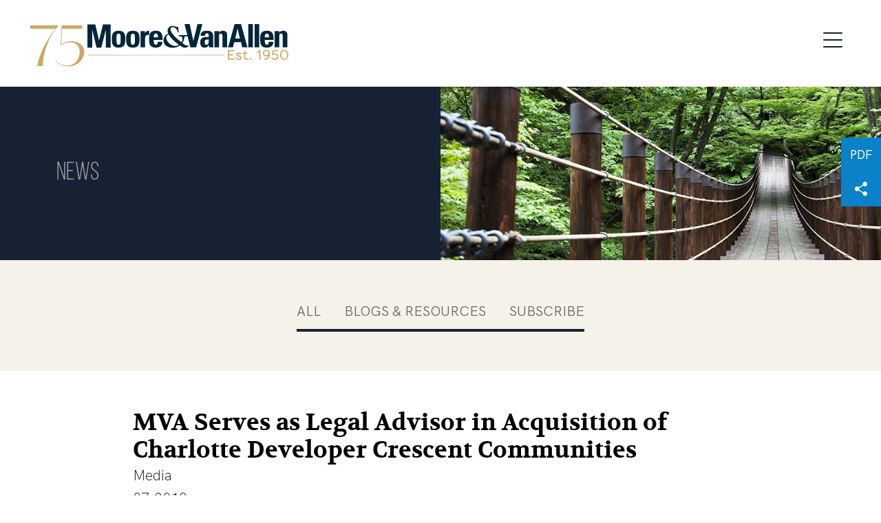

--- FILE ---
content_type: text/html; charset=UTF-8
request_url: https://www.mvalaw.com/insights-MVA-Serves-as-Legal-Advisor-in-Acquisition-of-Charlotte-Developer-Crescent-Communities
body_size: 4588
content:
<!DOCTYPE html>
<html lang='en-US'>
<head>
<meta http-equiv='Content-Type' content='text/html; charset=utf-8' />
<meta http-equiv='X-UA-Compatible' content='IE=edge' />

<meta name='description' content='Per the Charlotte Business Journal, Sumitomo Forestry America, Inc. has completed the acquisition of substantially all of the assets of Crescent Communities. Based out of Bellevue, Washington, Sumitomo acquired Crescent for $370 million, and retired all of the real estate developer’s corporate-level debt. Crescent Communities will retain its name and headquarters in Charlotte with the existing management team in place.

Alan Pope, Carolyn Meade, Tim Corrigan, Emily Vaughn and Brennan Sheedy represented Crescent Communities in the transaction, along with Paul, Weiss, Rifkind, Wharton &amp; Garrison LLP.' />
<meta property='og:url' content='https://www.mvalaw.com/insights-MVA-Serves-as-Legal-Advisor-in-Acquisition-of-Charlotte-Developer-Crescent-Communities' />
<meta property='og:title' content='MVA Serves as Legal Advisor in Acquisition of Charlotte Developer Crescent Communities' />
<meta property='og:image' content='https://www.mvalaw.com/i-t1764078389/logo-og.png' />
<meta property='twitter:card' content='summary' />
<meta property='twitter:image' content='https://www.mvalaw.com/i-t1764078389/logo-og.png' />
<meta property='og:description' content='Per the Charlotte Business Journal, Sumitomo Forestry America, Inc. has completed the acquisition of substantially all of the assets of Crescent Communities. Based out of Bellevue, Washington, Sumitomo acquired Crescent for $370 million, and retired all of the real estate developer’s corporate-level debt. Crescent Communities will retain its name and headquarters in Charlotte with the existing management team in place.

Alan Pope, Carolyn Meade, Tim Corrigan, Emily Vaughn and Brennan Sheedy represented Crescent Communities in the transaction, along with Paul, Weiss, Rifkind, Wharton &amp; Garrison LLP.' />

<title>MVA Serves as Legal Advisor in Acquisition of Charlotte Developer Crescent Communities: Moore &amp; Van Allen</title>
<meta name='viewport' content='width=device-width, initial-scale=1' id='metaViewport' /> 
<link rel='shortcut icon' href='favicon.ico' />

				<link rel="preload" href="css-t1764078389/screen-style.css" as="style" type="text/css" />
				<link rel="preload" href="js-t1764078389/combined.js" as="script" type="text/javascript" />
				<link rel="preload" href="sp_class/assets-t1764078389/fonts/volkhov/Volkhov-Regular-webfont.woff2" as="font" type="font/woff2" crossorigin />
				<link rel="preload" href="sp_class/assets-t1764078389/fonts/volkhov/Volkhov-Italic-webfont.woff2" as="font" type="font/woff2" crossorigin />
				<link rel="preload" href="sp_class/assets-t1764078389/fonts/hkgrotesk/HKGrotesk-Italic.woff2" as="font" type="font/woff2" crossorigin />
				<link rel="preload" href="sp_class/assets-t1764078389/fonts/hkgrotesk/HKGrotesk-Medium.woff2" as="font" type="font/woff2" crossorigin />
				<link rel="preload" href="sp_class/assets-t1764078389/fonts/hkgrotesk/HKGrotesk-Regular.woff2" as="font" type="font/woff2" crossorigin />
				<link rel="preload" href="sp_class/assets-t1764078389/fonts/hkgrotesk/HKGrotesk-Bold.woff2" as="font" type="font/woff2" crossorigin />
				<link rel="preload" href="sp_class/assets-t1764078389/fonts/hkgrotesk/HKGrotesk-Light.woff2" as="font" type="font/woff2" crossorigin />
				
<link rel='canonical' href='https://www.mvalaw.com/insights-MVA-Serves-as-Legal-Advisor-in-Acquisition-of-Charlotte-Developer-Crescent-Communities' />
<link  href='css-t1764078389/screen-style.css' media='all' rel='stylesheet' type='text/css' />


<!-- GA4 tag added 9/12/23 Firmseek-->

<!-- Google tag (gtag.js) -->
<script async src="https://www.googletagmanager.com/gtag/js?id=G-Q117FHNDW0"></script>
<script>
  window.dataLayer = window.dataLayer || [];
  function gtag(){dataLayer.push(arguments);}
  gtag('js', new Date());

  gtag('config', 'G-Q117FHNDW0');
</script>


</head>
<body id='newsroom-insights-MVA-Serves-as-Legal-Advisor-in-Acquisition-of-Charlotte-Developer-Crescent-Communities' class='newsroom newsroom-insights newsroom-insights-item  search1'>



			<!--UDMCOMMENT-->
			<header id='header'>
				<div id='logo' itemscope itemtype='https://schema.org/Organization'><a href='./'><img src='i-t1764078389/logo-75.svgz' alt='Moore &amp; Van Allen' width='100%' height='100%' /></a></div>
				<a class='contentJump' id='jumpContent' href='#mainContent'>Main Content</a>
				<a class='contentJump' id='jumpMenu' href='#mainNav' title='Menu'>Main Menu</a>
				<button id='navToggle' class='mobileNav mobileNavSpring' type='button'
					title='Menu' aria-label='Menu' aria-controls='mainNav'>
					<span class='mobileNavBox'>
						<span class='mobileNavInner'></span>
					</span>
					<span class='mobileNavLabel'>Menu</span>
				</button>
				<nav id='mainNav'>
					<ul><li id='navButton-about'><a href='about-our-firm'><span>About</span><p class='tagline'>learn about our past and present</p></a><ul><li class='subNavHeader'><a href='about-our-firm'><span>About</span><p class='tagline'>learn about our past and present</p></a></li><li ><a href='about-our-firm'>Our Firm</a></li><li ><a href='about-fast-facts'>Fast Facts</a></li><li ><a href='about-recognitions'>Recognitions</a></li></ul></li><li id='navButton-people'><a href='people'><span>People</span><p class='tagline'>find our professionals in the directory</p></a><ul><li class='subNavHeader'><a href='people'><span>People</span><p class='tagline'>find our professionals in the directory</p></a></li><li ><a href='people'>Search</a></li><li ><a href='people-directory'>Legal Directory</a></li><li ><a href='people-nonlegal'>Non-Legal Directory</a></li></ul></li><li id='navButton-capabilities'><a href='capabilities'><span>Capabilities</span><p class='tagline'>explore our collaborative areas of focus</p></a></li><li id='navButton-commitment'><a href='commitment-overview'><span>Commitment</span><p class='tagline'>see our commitment to community</p></a><ul><li class='subNavHeader'><a href='commitment-overview'><span>Commitment</span><p class='tagline'>see our commitment to community</p></a></li><li ><a href='commitment-overview'>Overview</a></li><li ><a href='commitment-community-partners'>Community</a></li><li ><a href='commitment-inclusion'>Inclusion</a></li><li ><a href='commitment-human-rights'>Human Rights</a></li><li ><a href='commitment-mva-values'>Our Values</a></li></ul></li><li id='navButton-search'><a href='#siteSearch'><div class='navImage'><span><svg version='1.1' id='DynamicSearch' xmlns='http://www.w3.org/2000/svg' xmlns:xlink='http://www.w3.org/1999/xlink' x='0px'
							 y='0px' width='22px' height='22px' viewBox='0 0 22 22' style='enable-background:new 0 0 22 22;' xml:space='preserve'
							  role='img' aria-labelledby='DynamicSearchTitle'>
							 <title id='DynamicSearchTitle'>Search</title>
						<path d='M13.8,15.8c-1.4,1-3.2,1.6-5.1,1.6C3.9,17.5,0,13.5,0,8.7S3.9,0,8.7,0s8.7,3.9,8.7,8.7c0,1.9-0.6,3.6-1.6,5.1l5.7,5.7
							c0.6,0.6,0.6,1.5,0,2l0,0c-0.6,0.6-1.5,0.6-2,0L13.8,15.8L13.8,15.8z M8.7,15.4c3.7,0,6.7-3,6.7-6.7s-3-6.7-6.7-6.7S2.1,5,2.1,8.7
							S5,15.4,8.7,15.4L8.7,15.4z'></path>
						</svg></span></div></a></li></ul><ul><li id='navButton-newsroom' class='current'><a aria-current='true' href='newsroom'>News</a><ul><li class='subNavHeader'><a href='newsroom'>News</a></li><li ><a href='newsroom'>All</a></li><li ><a href='newsroom-blogs'>Blogs &amp; Resources</a></li><li ><a href='newsroom-signup'>Subscribe</a></li></ul></li><li id='navButton-careers'><a href='careers-working-at-mva'>Careers</a><ul><li class='subNavHeader'><a href='careers-working-at-mva'>Careers</a></li><li ><a href='careers-working-at-mva'>Working at MVA</a></li><li ><a href='careers-lateral-attorneys'>Lateral Attorneys</a></li><li ><a href='careers-law-students'>Law Students</a></li><li ><a href='careers-other-professionals'>Other Professionals</a></li><li ><a href='careers-recruiting-contacts'>Recruiting Contacts</a></li></ul></li><li id='navButton-contact'><a href='contact'>Contact</a><ul><li class='subNavHeader'><a href='contact'>Contact</a></li><li ><a href='contact'>Offices</a></li><li ><a href='contact-media'>Media</a></li><li ><a href='contact-recruiting'>Recruiting</a></li><li ><a href='contact-accounting'>Accounting</a></li></ul></li></ul>
				</nav>
			</header>
			
				<div id='banner'>
					<div id='bannerImage'>
										<img srcset='assets/images-t1764078389/22002.jpeg 1200w, assets/images-t1764078389/22002_1000w.jpeg 1000w, assets/images-t1764078389/22002_850w.jpeg 850w, assets/images-t1764078389/22002_700w.jpeg 700w, assets/images-t1764078389/22002_550w.jpeg 550w, assets/images-t1764078389/22002_400w.jpeg 400w' src='assets/images-t1764078389/22002.jpeg' alt='{ Banner Image }' width='100%'  height='100%' />
										
									</div>
					<div id='bannerContent'>
									<div id='titleBlock'>
								<div id='sectionTitle'>News</div>
								
							</div>
									
								</div>
					<div id='bannerAccessories'>
									<div>
										
										
				<!--UDMCOMMENT-->
				<a id='pdfLink' href='printpilot-news-MVA-Serves-as-Legal-Advisor-in-Acquisition-of-Charlotte-Developer-Crescent-Communities.pdf?1764078389' target='_blank'>PDF</a>
				<!--/UDMCOMMENT-->
				
										<div class='socialshare_toolbox'>
								<a class='socialshare_button' title='Share' role='button'>
									<img src='i-t1764078389/footer-share.svgz' alt='Share' />
								</a>
							</div>
									</div>
								</div>
				</div>
				
			
			<nav id='subNav'>
			<!--UDMCOMMENT-->
			
			<ul class='subNavList'>
				<li><a href='newsroom'>All</a></li><li><a href='newsroom-blogs'>Blogs &amp; Resources</a></li><li><a href='newsroom-signup'>Subscribe</a></li>
			</ul>
			<!--/UDMCOMMENT-->
			</nav>
			
			
			<div id='content'>
			<!--/UDMCOMMENT-->
				
				<main id='mainContent'>
					<h1 id='pageTitle' class='itemPageTitle'><strong>MVA Serves as Legal Advisor in Acquisition of Charlotte Developer Crescent Communities</strong></h1><div id='itemsection'>Media</div><div id='itemDate'>07.2018</div><div id='itemShare' class='itemShareButton'>
				<div class='socialshare_toolbox'>
					<a class='socialshare_button' title='Share'>Share</a>
				</div>
			</div><div id='itemContent'><p><strong>Per the <em>Charlotte Business Journal</em>, Sumitomo Forestry America, Inc. has completed the acquisition of substantially all of the assets of Crescent Communities. Based out of Bellevue, Washington, Sumitomo acquired Crescent for $370 million, and retired all of the real estate developer’s corporate-level debt. Crescent Communities will retain its name and headquarters in Charlotte with the existing management team in place.</strong><br></p>  <p><strong><a href="professionals-207.html">Alan Pope</a>, <a href="professionals-632.html">Carolyn Meade</a>, <a href="professionals-59.html">Tim Corrigan</a>, <a href="professionals-404.html">Emily Vaughn</a> and <a href="professionals.html">Brennan Sheedy</a> represented Crescent Communities in the transaction, along with Paul, Weiss, Rifkind, Wharton &amp; Garrison LLP.</strong><br></p>  <p><strong>Crescent Communities has been impactful in Charlotte over the past several years. Ranked as the top #2 developer in the region, the real estate firm has more than 2,200 multifamily units under construction or in lease-up across Charlotte. Projects include Novel Stonewall Station which houses the recently opened Whole Foods in Uptown, as well as Tryon Place and Piedmont Town Center.&nbsp;</strong><br></p>  <p><strong>Read more <a href="https://www.bizjournals.com/charlotte/news/2018/07/09/acquisition-of-charlotte-based-crescent.html">here</a></strong><br></p>  <p><strong>About <a href="https://www.crescentcommunities.com/">Crescent Communities</a></strong><br></p>  <p><strong>Additional Content about Crescent Communities: <a href="https://www.bisnow.com/national/news/commercial-real-estate/paint-the-town-the-business-case-behind-murals-on-buildings-90470?utm_source=CopyShare&amp;utm_medium=Browser">Paint the Town: The Business Case Behind Murals On Buildings</a></strong></p></div>
			<h2 class='expandableHeading'>Professionals</h2>
			<div class='ITEM_SEARCH results'>
<ul class='results_list'>
<li><a href='people-Timothy-Tim-Corrigan'>Timothy "Tim" W. Corrigan</a></li>
<li><a href='people-CarolynPMeade'>Carolyn P. Meade</a></li>
<li><a href='people-AlanPope'>Alan W. Pope</a></li>
<li><a href='people-BrennanSheedy'>Brennan E. Sheedy</a></li>
<li><a href='people-EmilyVaughn'>Emily E. Vaughn</a></li>
</ul>
</div>

			
			<h2 class='expandableHeading'>Capabilities</h2>
			<div class='ITEM_SEARCH results'>
<ul class='results_list'>
<li><a href='capabilities-Bankruptcy-Financial-Restructuring'>Bankruptcy &amp; Financial Restructuring</a></li>
</ul>
</div>

			
			<h2 class='expandableHeading'>Offices</h2>
			<div class='ITEM_SEARCH results'>
<ul class='results_list'>
<li><a href='contact-Charlotte'>Charlotte</a></li>
</ul>
</div>

			
				</main>
				
			<!--UDMCOMMENT-->
			</div>
			<a class='contentJump' id='jumpPage' href='#header'>Jump to Page</a>
			
			<form id='siteSearch' tabindex='-1' action='search.html' method='get'>
				<div>
					<input type='text' aria-label='Search Keyword' placeholder='Search' name='searchtext2' id='searchtext2' />
					<input name='do_site_search' value='1' type='hidden' />
					<button type='submit'><img src='i-t1764078389/icon-search.svgz' alt='Search' width='25px' height='25px' /></button>
				</div>
			</form>
			
			
			<footer id='footer'>
				<div id='footerLeft'>
					<div id='footerSocial'><ul><li id='footerLogo'><a href='./'><img src='i-t1764078389/logo-white.svgz' alt='Moore &amp; Van Allen' width='100%' height='100%' /></a></li>
				<li>
					<div class='socialshare_toolbox'>
						<a class='socialshare_button' title='Share' role='button'>
							<img src='i-t1764078389/footer-share.svgz' alt='Share' width='100%' height='100%' />
						</a>
					</div>
				</li><li id='socialIcon_linkedin'><a href='https://www.linkedin.com/company/moore-&amp;-van-allen-pllc'
						target='_blank' rel='noopener' title='LinkedIn'><img src='i-t1764078389/footer-linkedin.svgz' alt='LinkedIn' width='100%' height='100%' /></a></li><li id='socialIcon_twitter'><a href='https://twitter.com/mva_law'
						target='_blank' rel='noopener' title='Twitter/X'><img src='i-t1764078389/footer-twitter.svgz' alt='Twitter/X' width='100%' height='100%' /></a></li><li><a href='rss' title='RSS'><img src='i-t1764078389/footer-subscribe.svgz' width='100%' height='100%' alt='RSS' /></a></li></ul></div>
				</div>
				<div id='footerRight'>
					<ul>
						
						<li><a href='contact'>Contact</a></li>
						<li><a href='sitemap'>Site Map</a></li>
						<li>&copy; 2025 Moore & Van Allen</li>
						<li><a href='disclaimer'>Disclaimer</a></li>
						<li><a href='privacy'>Privacy Notice</a></li>
						<li><a target='_blank' href='https://www.firmseek.com/'>Site by Firmseek</a></li>
					</ul>
				</div>
				<div id='footerDisclaimer'><div><p>Past results for clients noted on this site do not necessarily predict similar results for other clients. [<a href="disclaimer">See full Disclaimers here.</a>]</p></div></div>
			</footer>
			
				<div id='cookiePopup' tabindex=1 aria-label='Cookie Policy'>
					<p>By using this site, you agree to our updated <a href="privacy">Privacy Policy</a> and our <a href="disclaimer">Terms of Use</a>.</p>
					
				</div>
				
			<!--/UDMCOMMENT-->
			
<script src='js-t1764078389/combined.js' defer></script>


<script type='application/ld+json'>{"@context":"https:\/\/schema.org","@type":"Organization","name":"Moore & Van Allen","url":"https:\/\/www.mvalaw.com\/","sameAs":["https:\/\/www.linkedin.com\/company\/moore-&amp;-van-allen-pllc","https:\/\/twitter.com\/mva_law"]}</script>

<!-- 2025-11-25T19:48:03-05:00 1.14 -->
</body>
</html>

--- FILE ---
content_type: text/css;charset=UTF-8
request_url: https://www.mvalaw.com/css-t1764078389/screen-style.css
body_size: 28198
content:

/* sp_class/assets/fonts/hkgrotesk/hkgrotesk.css
 */
@font-face{font-family:'HKGrotesk';font-style:normal;font-weight:300;font-display:swap;src:url(../sp_class/assets-t1764078389/fonts/hkgrotesk/HKGrotesk-Light.woff2) format('woff2'),
url(../sp_class/assets-t1764078389/fonts/hkgrotesk/HKGrotesk-Light.woff) format('woff')}@font-face{font-family:'HKGrotesk';font-style:italic;font-weight:300;font-display:swap;src:url(../sp_class/assets-t1764078389/fonts/hkgrotesk/HKGrotesk-LightItalic.woff2) format('woff2'),
url(../sp_class/assets-t1764078389/fonts/hkgrotesk/HKGrotesk-LightItalic.woff) format('woff')}@font-face{font-family:'HKGrotesk';font-style:normal;font-weight:400;font-display:swap;src:url(../sp_class/assets-t1764078389/fonts/hkgrotesk/HKGrotesk-Regular.woff2) format('woff2'),
url(../sp_class/assets-t1764078389/fonts/hkgrotesk/HKGrotesk-Regular.woff) format('woff')}@font-face{font-family:'HKGrotesk';font-style:italic;font-weight:400;font-display:swap;src:url(../sp_class/assets-t1764078389/fonts/hkgrotesk/HKGrotesk-Italic.woff2) format('woff2'),
url(../sp_class/assets-t1764078389/fonts/hkgrotesk/HKGrotesk-Italic.woff) format('woff')}@font-face{font-family:'HKGrotesk';font-style:normal;font-weight:500;font-display:swap;src:url(../sp_class/assets-t1764078389/fonts/hkgrotesk/HKGrotesk-Medium.woff2) format('woff2'),
url(../sp_class/assets-t1764078389/fonts/hkgrotesk/HKGrotesk-Medium.woff) format('woff')}@font-face{font-family:'HKGrotesk';font-style:italic;font-weight:500;font-display:swap;src:url(../sp_class/assets-t1764078389/fonts/hkgrotesk/HKGrotesk-MediumItalic.woff2) format('woff2'),
url(../sp_class/assets-t1764078389/fonts/hkgrotesk/HKGrotesk-MediumItalic.woff) format('woff')}@font-face{font-family:'HKGrotesk';font-style:normal;font-weight:600;font-display:swap;src:url(../sp_class/assets-t1764078389/fonts/hkgrotesk/HKGrotesk-SemiBold.woff2) format('woff2'),
url(../sp_class/assets-t1764078389/fonts/hkgrotesk/HKGrotesk-SemiBold.woff) format('woff')}@font-face{font-family:'HKGrotesk';font-style:italic;font-weight:600;font-display:swap;src:url(../sp_class/assets-t1764078389/fonts/hkgrotesk/HKGrotesk-SemiBoldItalic.woff2) format('woff2'),
url(../sp_class/assets-t1764078389/fonts/hkgrotesk/HKGrotesk-SemiBoldItalic.woff) format('woff')}@font-face{font-family:'HKGrotesk';font-style:normal;font-weight:700;font-display:swap;src:url(../sp_class/assets-t1764078389/fonts/hkgrotesk/HKGrotesk-Bold.woff2) format('woff2'),
url(../sp_class/assets-t1764078389/fonts/hkgrotesk/HKGrotesk-Bold.woff) format('woff')}@font-face{font-family:'HKGrotesk';font-style:italic;font-weight:700;font-display:swap;src:url(../sp_class/assets-t1764078389/fonts/hkgrotesk/HKGrotesk-BoldItalic.woff2) format('woff2'),
url(../sp_class/assets-t1764078389/fonts/hkgrotesk/HKGrotesk-BoldItalic.woff) format('woff')}@font-face{font-family:'HKGrotesk';font-style:normal;font-weight:800;font-display:swap;src:url(../sp_class/assets-t1764078389/fonts/hkgrotesk/HKGrotesk-ExtraBold.woff2) format('woff2'),
url(../sp_class/assets-t1764078389/fonts/hkgrotesk/HKGrotesk-ExtraBold.woff) format('woff')}@font-face{font-family:'HKGrotesk';font-style:normal;font-weight:900;font-display:swap;src:url(../sp_class/assets-t1764078389/fonts/hkgrotesk/HKGrotesk-Black.woff2) format('woff2'),
url(../sp_class/assets-t1764078389/fonts/hkgrotesk/HKGrotesk-Black.woff) format('woff')}
/* sp_class/assets/fonts/volkhov/volkhov.css
 */
@font-face{font-family:'Volkhov';font-style:normal;font-weight:400;font-display:swap;src:url(../sp_class/assets-t1764078389/fonts/volkhov/Volkhov-Regular-webfont.woff2) format('woff2'),
url(../sp_class/assets-t1764078389/fonts/volkhov/Volkhov-Regular-webfont.woff) format('woff')}@font-face{font-family:'Volkhov';font-style:italic;font-weight:400;font-display:swap;src:url(../sp_class/assets-t1764078389/fonts/volkhov/Volkhov-Italic-webfont.woff2) format('woff2'),
url(../sp_class/assets-t1764078389/fonts/volkhov/Volkhov-Italic-webfont.woff) format('woff')}@font-face{font-family:'Volkhov';font-style:normal;font-weight:700;font-display:swap;src:url(../sp_class/assets-t1764078389/fonts/volkhov/Volkhov-Bold-webfont.woff2) format('woff2'),
url(../sp_class/assets-t1764078389/fonts/volkhov/Volkhov-Bold-webfont.woff) format('woff')}@font-face{font-family:'Volkhov';font-style:italic;font-weight:700;font-display:swap;src:url(../sp_class/assets-t1764078389/fonts/volkhov/Volkhov-BoldItalic-webfont.woff2) format('woff2'),
url(../sp_class/assets-t1764078389/fonts/volkhov/Volkhov-BoldItalic-webfont.woff) format('woff')}
/* css/bebas.css
 */
@font-face{font-family:'Bebas';font-style:normal;font-weight:200;font-display:swap;src:url(../fonts-t1764078389/BebasNeue-Thin.woff2) format('woff2'),
url(../fonts-t1764078389/BebasNeue-Thin.woff) format('woff')}@font-face{font-family:'Bebas';font-style:normal;font-weight:300;font-display:swap;src:url(../fonts-t1764078389/BebasNeue-Light.woff2) format('woff2'),
url(../fonts-t1764078389/BebasNeue-Light.woff) format('woff')}@font-face{font-family:'Bebas';font-style:normal;font-weight:400;font-display:swap;src:url(../fonts-t1764078389/BebasNeue-Book.woff2) format('woff2'),
url(../fonts-t1764078389/BebasNeue-Book.woff) format('woff')}@font-face{font-family:'Bebas';font-style:normal;font-weight:500;font-display:swap;src:url(../fonts-t1764078389/BebasNeue-Regular.woff2) format('woff2'),
url(../fonts-t1764078389/BebasNeue-Regular.woff) format('woff')}@font-face{font-family:'Bebas';font-style:normal;font-weight:700;font-display:swap;src:url(../fonts-t1764078389/BebasNeue-Bold.woff2) format('woff2'),
url(../fonts-t1764078389/BebasNeue-Bold.woff) format('woff')}
/* sp_class/assets/css/fs.sharebutton.css
 */
[class^="addthis_button_"] .defaultShareIcon,
[class^="socialshare_button_"] .defaultShareIcon{width:16px;height:16px;vertical-align:middle;position:relative;top: -0.1em}.blogPosts .addthis [class^="addthis_button_"] .defaultShareIcon,
.blogPosts .socialshare [class^="socialshare_button_"] .defaultShareIcon{display:inline-block}#socialShareList{display:none;position:absolute;top:0;left:0;padding: .8em 1.3em;background:rgba(255,255,255,.98);box-shadow:0 1px 3px 1px rgba(0,0,0,.2);border-radius:0 2px 2px 2px;line-height:1.8;z-index:999999;width:auto;margin:0;text-align:left;min-width:147px}#socialShareList
img{filter:grayscale(100%)}#socialShareList
a{color:#595959}#socialShareList.buttonHovered,#socialShareList.hasFocus{display:block}#socialShareList.hasHover{background:red}#socialShareList.dropUp{box-shadow:0 -1px 3px 1px rgba(0,0,0,.2);border-radius:2px 2px 2px 0}#socialShareList.dropRight{border-radius:2px}#socialShareList{white-space:nowrap}#socialShareList.fixWhiteLinks
a{color:#333}#socialShareList
img{display:inline-block;height:1em;width:1em;vertical-align:baseline;border-radius:3px;margin-right: .5em;position:relative;top: .15em}.addthis_toolbox>a,.socialshare_toolbox>a{margin-bottom:5px;line-height:initial}.addthis_pill_style,.socialshare_pill_style{background:#EF7945;color:white;display:inline-block;border-radius:2px;padding:3px
3px 2px 0;box-sizing:border-box;vertical-align:top;text-decoration:none;font-size:11px;text-align:center}.addthis_pill_style .defaultShareIcon,
.socialshare_pill_style
.defaultShareIcon{height:14px;width:14px;vertical-align:middle;background:red;position:relative;top: -0.1em}
/* css/default.css
 */
html{overflow-y:scroll;overflow-x:hidden;font:300 14px/1.6 'HKGrotesk', sans-serif;color:#231f20}html[data-whatintent="mouse"] *:focus,
html[data-whatintent="touch"] *:focus{outline:0}@media (max-width: 320px){html{max-width:320px;overflow-x:visible}}body{position:relative;min-width:320px;overflow-x:hidden;padding:126px
44px 0 44px;margin:0
auto;background:#fff;box-sizing:border-box}@media (max-width: 919px){body{padding:116px
16px 0 16px}}p{margin:0.5em 0 1.25em 0}td p:first-child{margin-top:0;padding-top:0}td p:last-child{margin-bottom:0;padding-bottom:0}b,strong{font-weight:bolder}b b,
strong strong,
strong b,
b
strong{font-weight:inherit}p[style*='padding-left: 30px'],
td p[style*='padding-left: 30px']{padding-right:30px}p[style*='padding-left: 60px'],
td p[style*='padding-left: 60px']{padding-right:60px}p[style*='padding-left: 90px'],
td p[style*='padding-left: 90px']{padding-right:90px}sup,sub{line-height:0}a{color:#3874a8;text-decoration:none}a:hover,a:focus{text-decoration:underline}mark{background:#3874a8;color:white}main,nav,footer{display:block}a[href^=tel]{color:inherit !important;text-decoration:inherit !important;cursor:default !important}h1,h2,h3,h4,h5,h6{margin:0;padding:0;color:#231f20;font-family:'Volkhov',serif;font-weight:bolder;line-height:normal}h1{display:inline-block;font-family:'HKGrotesk',sans-serif;font-weight:700;font-size:70px;line-height:1;text-transform:uppercase}h2{padding:12px
0 8px 0;color:#000;font-size:28px;font-weight:400}#subContent
h2{padding:15px
0 15px 0;font-size:27px;text-transform:uppercase}h3{padding:12px
0 4px 0;color:#000;font-size:23px;font-weight:400}h4{padding:12px
0 4px 0;color:#6ca5a2;font-size:19px;font-weight:400;text-transform:uppercase}h5{padding:12px
0 4px 0;color:#7f7866;font-size:20px;font-weight:400}h6{font-weight:bolder;font-size:24px}ul,ol{padding:0;margin:0
0 1em 0}ol{padding-left:1em}li{padding:0;margin:1em
0em 1em 1.5em}li~li{margin-top:1em}ul li:not([style="list-style-type: none;"]){list-style:none url([data-uri])}ul li li:not([style="list-style-type: none;"]),
ul ul li:not([style="list-style-type: none;"]){list-style:none url([data-uri])}ul li li li:not([style="list-style-type: none;"]),
ul ul ul li:not([style="list-style-type: none;"]){list-style:none url([data-uri])}ol ol,
ul
ul{margin: .5em 0 0 0;padding:0}ol>ol,ul>ul{margin-left:1.5em}li>p{margin:0;padding:0}img{border:0}:not(td)>p>img{max-width:100%;height:auto}#content>*>:first-child,#content>*>:first-child>:first-child{margin-top:0}@media screen and (min-width: 320px){html{font-size:calc(13px  +  8 * ((100vw - 320px) / 960))}h1{font-size:calc(62px  +  8 * ((100vw - 320px) / 960))}h2{font-size:calc(19px  +  8 * ((100vw - 320px) / 960))}#subContent
h2{font-size:calc(19px  +  8 * ((100vw - 320px) / 960))}h3{font-size:calc(15px  +  8 * ((100vw - 320px) / 960))}h4{font-size:calc(11px  +  8 * ((100vw - 320px) / 960))}h5{font-size:calc(12px  +  8 * ((100vw - 320px) / 960))}h6{font-size:calc(16px  +  8 * ((100vw - 320px) / 960))}}@media screen and (min-width: 1280px){html{font-size:21px}h1{font-size:70px}h2{font-size:27px}#subContent
h2{font-size:27px}h3{font-size:23px}h4{font-size:19px}h5{font-size:20px}h6{font-size:24px}}@media (max-width: 767px){#mainContent table[style*=width]{width:100% !important;height:auto !important}}@media (max-width: 479px){p>img,p>a:not(sp_pencil)>img{float:none !important;width:100% !important;height:auto !important;margin:10px
0 18px 0 !important}}#subNav::before,
#peopleLetterLinks::before,
#peopleSubNav::before,
#attyLetters::before,
.blog #aboveContent > #blogUpperIntro::before,
.blog #aboveContent > #upperBlogForm::before,
#footer::before,
#homeAnimation::before,
#homeNewsHeader::before,
#staticHighlight::before,
#officeList::before,
#bioPitch::before,
.newsroomMainList::before,
#upperForm::before,
.newsroomItemList ul.results_list > li:first-child::before,
.blog #bottomContent::before{content:'';position:absolute;z-index: -1;top:0;bottom:0;left:calc(50% - 50vw);width:100vw;background:inherit}.blog #aboveContent > #blogUpperIntro::before,
.blog #aboveContent > #upperBlogForm::before,
.newsroomMainList::before,
#footer::before,
.blog #bottomContent::before{height:inherit}#homeNewsHeader::before{box-shadow:0 3px 5px rgba(0,0,0,0.3)}#staticHighlight.staticHighlightWithImage::before,#officeList::before{top:inherit;height:calc(100% - 0vw);transition:height 325ms ease-in}#officeList::before{background:#0a81c8}#staticHighlight.staticHighlightWithImage.staticHighlightSlideIn::before,#officeList.officeListSlideIn::before{height:calc(100% - 7vw)}#peopleSubNav::before,
.blog #aboveContent>#blogUpperIntro::before{left:50%}#peopleLetterLinks::before{display:none;left:inherit;right:50%}@media (max-width: 919px){#peopleLetterLinks::before{display:block}}@media (max-width: 479px){#peopleSubNav::before,
.blog #aboveContent>#blogUpperIntro::before{left:calc(50% - 50vw)}#peopleLetterLinks::before{right:inherit;left:calc(50% - 50vw)}}#banner,#mainContent,#subNav,#subContent,.letterLinks>*,.bioList>ul>li,#footerSocial,#homeNewsHeader{transition:all 0.3s}.errors,.mandatory{color:#c33}.errors
a{color:inherit;text-decoration:underline}#captcha_wrapper{float:none;height:auto;clear:both}#captcha_wrapper
img{margin-top:2px;display:block}table.results_list{border-collapse:collapse;width:100%}table.results_list
th{text-align:left}table.results_list td:not(:last-child){padding-right:10px}@media (max-width: 767px){table.results_list,
table.results_list td,
table.results_list
tr{display:block}table.results_list
th{display:none}}.itemList ul,
.itemList ul
li{list-style:none;margin-left:0}.itemList > ul
li{margin:0em
0em .8em 0em}#resultPageLinks{margin:1em
0}.expandableHeading{clear:right;position:relative;margin-top:38px;padding:18px
0px 18px 0;border-top:1px solid #ccc;border-bottom:1px solid #ccc;cursor:pointer;transition:border-bottom 150ms ease-in 300ms}.expandableHeading{padding-right:48px !important}#subContent .itemSection:first-of-type
.expandableHeading{padding-top:0px;border-top:0px}.expandableHeading + div + .expandableHeading,
#subContent .expandableHeading + div + .expandableHeading,
#subContent
.expandableHeading{margin-top: -1px;margin-bottom:0px}#mainContent .expandableHeading:not(.expanded):last-of-type{margin-bottom:4vw}#mainContent .expandableHeading.expanded:last-of-type+div{margin-bottom:4vw}.expandableHeading+div+*:not(.expandableHeading),.expandableHeading+div+*:not(.expandableHeading)+*:not(.endExpandableHeading){margin-top:38px}.expandableHeading:after{display:block;position:absolute;top:calc(50% - 7px);right:10px;content:'';background:url([data-uri]) 0px -13px no-repeat;width:21px;height:13px;overflow:hidden}.expandableHeading:hover:after{background-position:0px 0px}.expandableHeading.expanded{margin-bottom:0px;border-bottom:1px solid #fff;transition-delay:0ms}.expandableHeading.expanded:after{background-position:0px -26px}#subContent .expandableHeading:after{top:calc(50% - 24px);width:32px;height:32px;background:#f5f2e9 url([data-uri]) center no-repeat;background-size:14px;border-radius:50%;transform:rotate(-90deg)}#subContent .itemSection:not(:first-of-type) .expandableHeading:after{top:calc(50% - 16px)}#subContent .expandableHeading.expanded:after{transform:rotate(0deg)}#subContent .expandableHeading.expanded:after{animation:twiston 0.3s ease-in forwards}@keyframes
twiston{0%{transform:rotate(-90deg)}100%{transform:rotate(0deg)}}.expandableHeading
button{margin:0
!important;padding:0
!important;background:none !important;border:none;font:inherit;font-weight:inherit;font-size:1.15rem;color:#000;cursor:pointer;text-transform:inherit;text-align:inherit}#subContent .expandableHeading
button{color:#6ca5a2;text-transform:none}.expandableHeading:hover
button{color:#6ca5a2}.expandableHeading.expanded
button{color:#000}div.expandableContent{display:none;border-bottom:1px solid #ccc}.extraItems{overflow:hidden;display:none}.contentJump{display:block;position:absolute;z-index:999;top:5px;right:50%;padding:5px
15px;background:white}.contentJump:not(:focus),
html:not([data-whatintent="keyboard"]) .contentJump{pointer-events:none;color:transparent !important;background:transparent !important;z-index: -1}#header{position:fixed;top:0;left:0;z-index:98;width:100%;height:126px;background:#fff;padding:0
44px 0 44px;box-sizing:border-box}body.scrolled
#header{box-shadow:3px 3px 5px rgba(0,0,0,0.5)}#logo{position:relative;z-index:100;max-width:375px;margin:35px
0 0 0}#logo
img{display:block;position:relative;width:100%}@media (max-width: 919px){#header,
body.scrolled
#header{height:116px;padding:0
16px 0 16px}#logo{margin:35px
0 0 0}}@media (max-width: 479px){#logo{max-width:calc(100% - 70px)}}#searchJump{position:absolute;bottom:66px;right:0}@media (max-width: 1119px){#searchJump{top:50px;right:3px}}.search1
#siteSearch{position:fixed;top:0;left:0;right:0;z-index:9999;background:rgba(0,0,0,.85) !important;opacity:0;height:0;overflow:hidden;transition:opacity 0.5s, height 0s 1s, visibility 0s 1s;visibility:hidden}.search1 #siteSearch:target,
.search1
#siteSearch.target{opacity:1;height:100vh;transition:opacity 0.5s, height 0s;visibility:visible}.search1 #siteSearch>div{margin:auto;width:70vw;min-width:290px;max-width:1500px;margin-top:20vh;display:flex;justify-content:center;align-items:stretch;border-bottom:2px solid white !important}.search1 #siteSearch div>*:not(label){background:none;overflow:hidden;display:block;margin:0}.search1 #siteSearch div
button{position:static;margin-left:2px;padding:10px;border:0;cursor:pointer}.search1 #siteSearch div button
img{height:25px}.search1 #siteSearch input[type=text]{width:80%;padding:2px
2px 2px 5px;border:0;font:inherit;font-size:30px;font-weight:bold;min-height:auto;color:white;flex-grow:1}#searchClose{display:none}.search1
#searchClose{border:none;font:inherit;color:inherit;background:none !important;cursor:pointer;text-transform:inherit;text-align:inherit;display:block;position:absolute;top:15px;right:10px;width:0;height:0;font-size:0;overflow:hidden;padding:32px
28px 0 0;cursor:pointer;box-sizing:border-box}.search1 #searchClose::after,
.search1 #searchClose::before{content:'';display:block;position:absolute;top: -2px;bottom: -2px;width:0;left:50%;outline:2.5px solid white;transform:rotate(-30deg)}.search1 #searchClose::before{transform:rotate(30deg)}#searchPopup{display:block;position:fixed;overflow:auto;z-index:10000;width:calc(70vw);min-width:290px;max-width:2000px;max-height:calc(70vh - 84px);top:calc(20vh  +  54px);left:calc(50% - 50vw  +  15vw);background:white;box-shadow:0 4px 8px rgba(0,0,0,0.5)}@media (max-width: 580px){#searchPopup{left:calc(50% - 145px)}}.searchPopup>*{padding:10px
20px;margin:0;display:block;width:100%;box-sizing:border-box;font-size:16px !important;line-height:1.4}.searchPopup>:not(:last-child){border-bottom:1px solid #ddd}.searchPopup *
p{margin:0;padding:0}.searchPopup
.link{font-weight:bold;margin-bottom:10px}.searchPopup
.selected{background:#ddd;position:relative}.searchPopup .selected::after{content:'»';color:#999;position:absolute;bottom:10px;right:10px;width:1.3em;height:1.3em;line-height:1.3em;text-align:center;box-shadow:0 0 1px black;background:white;border-radius:50%}#inlineSearchPopup{position:absolute;top:100%;left:0;width:100%;max-height:350px}.searchPopup{display:block;position:fixed;overflow:auto;z-index:10000;width:calc(70vw);min-width:290px;max-width:2000px;max-height:calc(70vh - 84px);top:calc(20vh  +  54px);left:calc(50% - 50vw  +  15vw);background:white;box-shadow:0 4px 8px rgba(0,0,0,0.5)}.searchPopup
a{text-shadow:none;background:none}@media (max-width: 580px){.searchPopup{left:calc(50% - 145px)}}.searchPopup>*{padding:10px
20px;margin:0;display:block;width:100%;box-sizing:border-box;font-size:16px !important;line-height:1.4}.searchPopup>:not(:last-child){border-bottom:1px solid #ddd}.searchPopup *
p{margin:0;padding:0}.searchPopup
.link{font-weight:bold;margin-bottom:10px}.searchPopup
.selected{background:#ddd;position:relative}.searchPopup .selected::after{content:'»';color:#999;position:absolute;bottom:10px;right:10px;width:1.3em;height:1.3em;line-height:1.3em;text-align:center;box-shadow:0 0 1px black;background:white;border-radius:50%}.searchPopup .popupHeader,#allSearch{position: -webkit-sticky !important;position:sticky !important;top:0;background:#3874a8;color:white}#allSearch{top:auto;bottom:0}.searchPopup .popupHeader:not(.selected) a,
#allSearch:not(.selected) a{color:inherit}.acBio .results_list>div{display:flex;padding-bottom:10px}.acBio
a{font-weight:bold}.acBio
.photo{padding:0
10px 0 0}.acBio .photo
img{max-width:70px;max-height:50px;display:block;border:1px
solid #ccc}#allSearch{position: -webkit-sticky;position:sticky;bottom:0;background:#3874a8}#allSearch
a{color:white;font-weight:bold}.search2 #siteSearch,
.search3
#siteSearch{position:absolute;top:10px;right:2vw}@media (max-width: 1119px){.search2 #siteSearch,
.search3
#siteSearch{top:60px;right:10px}}.search2
#siteSearch{max-height:0;overflow:hidden;opacity:0;transition:opacity 0.3s, max-height 0s 1s}.search2 #siteSearch:target,
.search2
#siteSearch.target{display:block;max-height:500px;opacity:1;transition:opacity 0.3s, max-height 0s}.search2 #siteSearch > div,
.search3 #siteSearch>div{display:flex}.search2 #siteSearch input,
.search3 #siteSearch
input{width:auto}.search2 #siteSearch button,
.search3 #siteSearch
button{background:none;border:0;margin:0;padding:0
10px}.search2 #siteSearch
button{background:#0f334f}.search2 #searchPopup,
.search3
#searchPopup{top:45px;right:41px;left:auto}.search3 #siteSearch input,
.search3 #siteSearch
button{background:none;border:0;border-bottom:1px solid white;color:white}.search3
#searchJump{display:none}#banner{position:relative;width:calc(100%  +  88px);height:252px;margin-left: -44px;background:#162233;overflow:hidden}body.people-item
#banner{height:auto;max-height:615px}body.contact-item
#banner{height:615px}#bannerImage{position:absolute;right:0px;width:auto;height:252px}body.people-item
#bannerImage{display:flex;justify-content:flex-end;position:relative;height:auto;max-height:615px;left:inherit;right:0px;transition:all 0.3s}body.people-item #bannerImage>img#bioBannerMask{content:'';position:absolute;z-index:2;top:0;right:0;width:auto;height:44.2727vw;max-height:615px}body.contact-item
#bannerImage{height:615px}#bannerImage>img,#bannerImage>picture>img{display:block;position:relative;height:100%;width:auto;z-index:1}body.people-item #bannerImage>img{max-height:615px;height:44.2727vw}#banner
#titleBlock{display:inline-block;padding:0
0 0 3vw}#banner
#sectionTitle{color:#999;font-family:'Bebas',sans-serif;font-weight:400;font-size:1.7rem;text-transform:uppercase;line-height:1;order:2;width:100%;flex-basis:100%}#banner #sectionTitle
p{margin:0;padding:0}#banner #sectionTitle
p.tagline{display:none}#banner
h1#pageTitle{color:#fff;font-family:'Bebas',sans-serif;font-weight:700;order:1;width:100%;flex-basis:100%}body.capabilities-item #banner
h1#pageTitle{font-size:2.5rem}#bannerContent{display:flex;align-items:center;position:absolute;z-index:3;left:44px;bottom:0px;width:calc(50% - 44px);height:100%;padding:0
20px 0 0;box-sizing:border-box;color:#fff}#bannerAccessories{display:flex;align-items:center;position:absolute;z-index:75;right:0px;bottom:0px;width:58px;height:100%}body#index
#bannerAccessories{width:38px}body.people-item #bannerAccessories,
body.contact-item
#bannerAccessories{right:inherit;left:0px}#bannerAccessories a#pdfLink,
#bannerAccessories
a#subscribeLink{display:flex;align-items:center;flex-direction:column;justify-content:center;width:58px;height:50px;background:#0a81c8;color:#fff;font-size:0.8rem;font-weight:500;text-transform:uppercase;vertical-align:middle;text-align:center}#bannerAccessories a#pdfLink:hover,
#bannerAccessories a#pdfLink:focus,
#bannerAccessories a#subscribeLink:hover,
#bannerAccessories a#subscribeLink:focus{background:#fff;color:#0a81c8;text-decoration:none}#bannerAccessories a#subscribeLink
svg{width:22px;height:auto}#bannerAccessories a#subscribeLink svg
path{fill:#fff}#bannerAccessories a#subscribeLink:hover svg path,
#bannerAccessories a#subscribeLink:focus svg
path{fill:#0a81c8}#bannerAccessories a.socialshare_button,
#bannerAccessories
#homeSearchButton{display:flex;align-items:center;flex-direction:column;justify-content:center;width:58px;height:50px;background:#0a81c8;color:#fff;font-size:0.8rem;font-weight:500;text-transform:uppercase;vertical-align:middle;text-align:center}#bannerAccessories a.socialshare_button
img{width:18px;height:auto}#bannerAccessories a.socialshare_button:hover,
#bannerAccessories a.socialshare_button:focus{text-decoration:none}#bannerAccessories
#homeSearchButton{opacity:0;position:fixed;top:calc(18.22725vw  +  126px  +  87px);width:auto;height:38px;max-width:175px;transform:rotate(-90deg);transform-origin:left top 0;text-align:center;text-transform:none}#bannerAccessories #homeSearchButton
a{display:block;color:#fff;padding:0
24px 0 24px}#bannerAccessories #homeSearchButton a:hover,
#bannerAccessories #homeSearchButton a:focus{color:#ccc;text-decoration:none}@media (max-width: 1920px){#bannerImage{left:50%}}@media (max-width: 1900px){body.people-item
#bannerImage{right: -4vw}}@media (max-width: 1800px){body.people-item
#bannerImage{right: -8vw}}@media (max-width: 1700px){body.people-item
#bannerImage{right: -12vw}}@media (max-width: 1600px){body.people-item
#bannerImage{right: -15vw}}@media (max-width: 1400px){body.people-item
#bannerImage{right: -18vw}}@media (max-width: 919px){#banner{width:calc(100%  +  32px);margin-left: -16px}#bannerContent{left:16px;width:calc(50% - 16px)}}@media (max-width: 767px){#banner{height:auto}body.people-item
#banner{max-height:none}body.contact-item
#banner{height:auto}body:not(#index) #bannerContent{position:relative;left:inherit;bottom:inherit;width:auto}#banner
h1#pageTitle{font-size:3.8rem}body:not(#index) #bannerImage{position:relative;left:inherit;width:100%;height:auto}body.people-item
#bannerImage{right:inherit}body.people-item #bannerImage>img#bioBannerMask{display:none}#banner
#titleBlock{display:block;padding:20px
16px 10px 16px}body:not(#index) #bannerAccessories{display:block;position:absolute;top:0px;bottom:auto;width:76px;height:auto}body#index
#bannerAccessories{width:38px}#bannerAccessories a#pdfLink,
#bannerAccessories a#subscribeLink,
#bannerAccessories
a.socialshare_button{float:left;width:38px;height:38px}#bannerAccessories a#subscribeLink
svg{width:19px}#bannerAccessories
#homeSearchButton{top:calc(18.22725vw  +  126px  +  43px);height:38px;max-width:87px}#bannerAccessories #homeSearchButton
a{font-size:0.8rem;padding:0
12px 0 12px}}#mainNav{position:relative;background:#162233;line-height:normal;color:#ecf0f1;font-weight:400}#mainNav ul,
#mainNav
li{list-style:none;position:relative;margin:0;padding:0;text-align:left}#mainNav>ul{width:100%}#mainNav
a{color:#ecf0f1;text-decoration:none}#mainNav li>a{display:block;padding:10px
1.8vw;line-height:20px}#mainNav li:hover>a{color:#162233;text-decoration:none}html[data-whatintent="keyboard"] #mainNav li:focus-within>a{color:#162233;text-decoration:none}#mainNav .current>a:not(:hover):not(:focus){color:#6ca5a2}#mainNav ul,
#mainNav ul
li{font-size:inherit}#mainNav > ul
ul{display:none;position:absolute}#mainNav > ul > li:nth-last-child(-n + 2):hover > ul
ul{left:inherit;right:100%}@media (min-width: 1350px){#mainNav{display:flex;position:absolute;z-index:9999;top:66px;right:calc(44px - 1.8vw);background:none}#mainNav>ul,#mainNav>ul>li{display:inline-block;background:none}html:not([data-whatintent="touch"]) #mainNav > ul :hover > ul,
#mainNav > ul .touchOpen > ul,
#mainNav > ul .keepOpen>ul{display:block}#mainNav > ul
ul{left:calc(50% - 120px);width:240px;background:rgba(255,255,255, 0.9);padding:10px
0 18px 0}#mainNav>ul>li:before{display:block;content:'/';position:absolute;margin-top:4px;color:#c7c7c7}#mainNav>ul>li:first-child:before{display:none}#mainNav>ul>li>a{color:#162233;font-size:0.95rem;font-weight:800;text-transform:uppercase;white-space:nowrap}#mainNav>ul:first-child>li>a:after{display:inline-block;content:'';position:absolute;bottom:10px;left:1.8vw;height:4px;width:calc(100% - 3.6vw);padding-bottom:4px;background-image: -webkit-gradient(linear, left top, left bottom, from(#0a81c8), to(#0a81c8));background-image:linear-gradient(#0a81c8, #0a81c8);background-size:0 .17em, auto;background-repeat:no-repeat;background-position:center bottom;transition:background-size 200ms ease-out}#mainNav > ul:first-child > li:hover > a:after,
html[data-whatintent="keyboard"] #mainNav>ul:first-child>li:focus-within>a:after{background-size:100% .17em, auto}#mainNav li#navButton-search:hover > a svg path,
html[data-whatintent="keyboard"] #mainNav li#navButton-search:focus-within > a svg path,
#mainNav li#navButton-search.current > a:not(:hover):not(:focus) svg
path{fill:#6ca5a2}#mainNav>ul>li>ul{display:none !important}#mainNav li li>a{color:#575252}#mainNav > ul > li > ul .current>a:not(:hover):not(:focus){color:#000;background:none}#mainNav>ul+ul>li.current>a:not(:hover):not(:focus){background:none;color:#ccc}#mainNav .subNavHeader,#subNavBack{display:none}#mainNav > ul li > ul
ul{display:none !important;top:0;left:100%}#mainNav > ul:not(:only-child),
body.blog #mainNav>ul{display:flex;justify-content:flex-end}#mainNav>ul+ul{position:absolute;right:0.9vw;bottom:calc(100%  +  15px);width:auto}#mainNav > ul + ul
ul{display:none !important}#mainNav>ul+ul>li{}#mainNav>ul+ul>li:before{display:none}#mainNav>ul+ul>li>a{padding:3px
0.9vw;color:#737271;font-size:0.825rem;font-weight:300;text-transform:none}#mainNav>ul+ul>li:hover>a{color:#6ca5a2;text-decoration:none;background:none !important}#mainNav>ul+ul>li:focus-within>a{color:#6ca5a2;text-decoration:none;background:none !important}button#navToggle{display:none}#mainNav > ul > li > a
p{display:none}}@media (max-width: 1349px){#mainNav,
#mainNav li
ul{position:fixed;display:block;visibility:hidden;z-index:99;top:0;right: -110vw;left:auto;width:100vw;height:100vh;max-height:825px;padding:55px
10px 10px;box-sizing:border-box;box-shadow:0 0 200px 15px rgba(0,0,0,.8)}#mainNav{display:flex;justify-content:flex-end;padding-top:155px;background:#162233 url(../i-t1764078389/dropdown-slash.png) left 350px center no-repeat;background-size:auto 80%}#mainNav::before{display:none}#mainNav.target,
#mainNav.target li
ul{transition:right 0.5s}html[data-whatintent="keyboard"] #mainNav li
ul{visibility:hidden}#mainNav
#subNavBack{position:absolute;top:10px;font-weight:bold;text-transform:uppercase;font-size: .8em}#mainNav>ul{width:50%;max-width:325px}#mainNav>ul:first-child{padding-right:30px;box-sizing:border-box}#mainNav>ul:first-child>li{margin-bottom:20px}#mainNav > ul:first-child > li > a
span{font-size:30px;font-weight:700;letter-spacing:1px}#mainNav > ul:first-child > li > a span:not(:hover):not(:focus){color:#fff}#mainNav > ul:first-child > li > a
p{font-size:14px;margin-bottom:0;color:#999}#mainNav>ul:last-child{position:relative;top: -5px}#mainNav>ul:last-child>li{margin:0
0 10px}#mainNav>ul:last-child>li>a{font-size:19px}#mainNav>ul:last-child>li>a:not(:hover):not(:focus){color:#f5f2e9}body.blog #mainNav>ul:last-child>li.current>a:not(:hover):not(:focus){color:#6ca5a2}#mainNav.target #navButton-search
a{position:fixed;top:69px;right:100px}#mainNav #navButton-search a
svg{width:19px;height:19px;fill:#fff}#mainNav li
ul{box-shadow:none}#mainNav.target,
#mainNav li.touchOpen>ul{visibility:visible;right:0}#mainNav ul,
#mainNav
li{display:block;margin:0;padding:0}#mainNav li
a{display:inline-block}#mainNav li:hover>a{color:#ccc}html[data-whatintent="keyboard"] #mainNav li:focus-within>a{color:#ccc}#mainNav li#navButton-title
a{font-size:1.4rem;font-weight:500;line-height:1.2}button#navToggle{display:block;position:absolute;z-index:100;top:36px;right:40px;font-size:30px !important;line-height:30px !important}button#navToggle.isActive{top:67px;right:43px}.mobileNav{display:inline-block;overflow:visible;margin:0;padding:4px;background-color:transparent;border:0;color:inherit;font:inherit;text-transform:none;cursor:pointer;transition-timing-function:linear;transition-duration: .15s;transition-property:opacity,filter}.mobileNav.isActive:hover,.mobileNav.isActive:focus,.mobileNav:hover,.mobileNav:focus{opacity: .7}.mobileNav.isActive .mobileNavInner,
.mobileNav.isActive .mobileNavInner::after,
.mobileNav.isActive .mobileNavInner::before{background-color:#fff}.mobileNavBox{position:relative;display:inline-block;width:40px;height:12px}.mobileNavInner{display:block;top:50%;margin-top: -2px}.mobileNavInner,.mobileNavInner::after,.mobileNavInner::before{position:absolute;width:28px;height:2px;background-color:#162233;border-radius:4px;transition-timing-function:ease;transition-duration: .15s;transition-property:transform}.mobileNavInner::after,.mobileNavInner::before{display:block;content:""}.mobileNavInner::before{top: -10px}.mobileNavInner::after{bottom: -10px}.mobileNavLabel{display:none}.mobileNavSpring
.mobileNavInner{top: -4px;transition:background-color 0s linear .13s}.mobileNavSpring .mobileNavInner::before{top:10px;transition:top .1s cubic-bezier(.33333, .66667, .66667, 1) .2s, transform .13s cubic-bezier(.55, .055, .675, .19)}.mobileNavSpring .mobileNavInner::after{top:20px;transition:top .2s cubic-bezier(.33333, .66667, .66667, 1) .2s, transform .13s cubic-bezier(.55, .055, .675, .19)}.mobileNavSpring.isActive
.mobileNavInner{transition-delay: .22s;background-color:transparent !important}.mobileNavSpring.isActive .mobileNavInner::before{top:0;transition:top .1s cubic-bezier(.33333, 0, .66667, .33333) .15s, transform .13s cubic-bezier(.215, .61, .355, 1) .22s;transform:translate3d(0, 10px, 0) rotate(45deg)}.mobileNavSpring.isActive .mobileNavInner::after{top:0;transition:top .2s cubic-bezier(.33333, 0, .66667, .33333), transform .13s cubic-bezier(.215, .61, .355, 1) .22s;transform:translate3d(0, 10px, 0) rotate(-45deg)}}@media (max-width: 919px){button#navToggle{right:12px}}@media (max-width: 767px){#mainNav{display:block;padding-top:175px}#mainNav>ul{width:100%}#mainNav>ul:first-child{margin:0
0 20px}#mainNav>ul:first-child>li{margin-bottom:5px}#mainNav > ul:first-child > li > a
span{font-size:24px}#mainNav > ul:first-child > li > a
p{margin-top:0}#mainNav.target #navButton-search
a{top:120px;right:70px}button#navToggle.isActive{top:117px;right:15px}}@media (max-device-width: 1024px) and (orientation: landscape){#mainNav{display:block;overflow-y:scroll;padding-top:175px;padding-bottom:100px}}#subNav
ul.subNavList{display:inline-flex;position:relative;list-style:none;width:auto;margin:0;padding:0;border-bottom:4px solid #162233;text-align:center}#subNav ul.subNavList
li{display:inline-block;position:relative;margin:0px
17px 0px 17px;padding:0px;font-size:0.95rem;font-weight:400;text-transform:uppercase}#subNav ul.subNavList li:first-child{margin-left:0px}#subNav ul.subNavList li:last-child{margin-right:0px}#subNav ul.subNavList li
a{display:flex;align-items:center;position:relative;height:100%;padding:0px
0 10px 0;box-sizing:border-box;margin:0px;color:#666}#subNav ul.subNavList li a:hover,
#subNav ul.subNavList li a:focus{color:#162233;text-decoration:none}#subNav ul.subNavList
ul{display:none}#subNav ul.subNavList li.here > a,
#subNav ul.subNavList li.hereParent>a{color:#6ca5a2}#subNav ul.subNavList li a:after{display:inline-block;content:'';position:absolute;left:0px;left:50%;bottom: -4px;width:0%;height:4px;line-height:4px;border-bottom:4px solid #162233;animation:subSlideIn 600ms ease-out forwards}#subNav ul.subNavList li.here > a:after,
#subNav ul.subNavList li.hereParent>a:after{border-bottom:4px solid #6ca5a2}@keyframes
subSlideIn{from{left:50%;width:0%}to{left:0px;width:100%}}@media (max-width: 767px){#subNav
ul.subNavList{justify-content:center;flex-wrap:wrap;border:0px}#subNav ul.subNavList li,
#subNav ul.subNavList li:first-child{margin:0px
7px 0px 7px}#subNav ul.subNavList li a:after{display:none !important}}#tabLinks{display:inline-flex;justify-content:center;position:relative;list-style:none;width:100%;margin:3vw 0 1vw 0;padding:0;border-top:1px solid #e4e1d7;border-bottom:4px solid #162233;text-align:center}body#capabilities
#tabLinks{width:auto;margin:0px
auto;border-top:0px}#tabLinks
a{display:inline-block;position:relative;margin:0px
1.2rem 0px 1.2rem;padding:21px
0 18px 0;color:#666;font-size:0.95rem;font-weight:400;text-transform:uppercase}body#capabilities #tabLinks
a{text-transform:none}body#capabilities #tabLinks a:before{display:block;position:absolute;right: -31px;content:'/';color:#bebebe}#tabLinks a:first-child{margin-left:0px}#tabLinks a:last-child{margin-right:0px}body#capabilities #tabLinks a:last-child:before{display:none}#tabLinks a:not(.current):hover,
#tabLinks a:not(.current):focus{color:#162233;text-decoration:none}#tabLinks
a.current{color:#6ca5a2;text-decoration:none;cursor:default}#tabLinks a:after{display:inline-block;content:'';position:absolute;left:50%;bottom: -4px;width:0%;height:4px;line-height:4px;border-bottom:4px solid #162233;animation:tabSlideIn 600ms ease-out forwards}#tabLinks a.current:after{border-bottom:4px solid #6ca5a2}@keyframes
tabSlideIn{from{left:50%;width:0%}to{left:0px;width:100%}}.contentSection{display:none}.sectionTitle{display:none}@media (max-width: 1300px){#tabLinks a,
body#capabilities #tabLinks
a{margin:0px
8px 0px 8px;padding:15px
0 12px 0;font-size:0.85rem}body#capabilities #tabLinks a:before{right: -12px}}@media (max-width: 1024px){#tabLinks{display:none}body#capabilities
#subNav{display:none}h2.sectionTitle{display:block;position:relative;overflow:hidden;margin:1px
0 0 0;padding:10px
20px 10px 20px;background:#0a81c8;color:#fff;font-size:20px;box-sizing:border-box;text-decoration:none;cursor:pointer}h2.sectionTitle:hover,h2.sectionTitle:focus{background:#ccc}h2.sectionTitle::after{content:'+';position:absolute;top:10px;right:10px;font-weight:lighter;font-size:20px}h2.sectionTitle.isOpen::after{content:'\2212'}.contentSection{display:block !important}.contentSection>*{display:none;padding:10px
0 10px 0}#tabLinks
a#tabViewAll{display:none}}.itemTile
.results_list{display:flex;flex-wrap:wrap;justify-content:space-between;position:relative}.itemTile .results_list>*{display:flex;flex-direction:column;position:relative;width:calc(50% - 10px);margin:0
0 20px 0;box-sizing:border-box;color:#fff}.itemTile .results_list>*>a:not(.sp_pencil){display:block;flex:1 0 auto;padding:20px;background:#ccc;color:#fff}.itemTile .results_list > * > a:not(.sp_pencil):hover,
.itemTile .results_list>*>a:not(.sp_pencil):focus{background:#bbb;text-decoration:none}.itemTile .results_list > *
.title{color:#3874a8;font-weight:700;font-size:24px}@media (max-width: 479px){.itemTile
.results_list{display:block}.itemTile .results_list>*{width:100%}}#content{position:relative;min-height:250px;max-width:894px;margin:0
auto}#content::after{display:block;clear:both;content:''}body.superWide
#content{max-width:none}body.profilePage #content,
body.wide1420
#content{max-width:1420px}body.wide890
#content{max-width:890px}body#capabilities
#content{max-width:1420px;max-width:1220px}body.wide1256
#content{max-width:1256px}body#contact
#content{min-height:1px;padding:0vw 0 3vw 0}main{position:relative;width:100%;margin:55px
0 0 0;padding:0
0 20px 0;box-sizing:border-box}body.profilePage
main{margin:27px
0 0 0}body.superWide
main{margin:0px;padding:0px}#subNav{position:relative;width:auto;margin:0px
auto;padding:57px
0px 57px 0px;background:#f5f2e9;box-sizing:border-box;text-align:center}body#people-directory #subNav,
body#people-nonlegal
#subNav{padding:57px
0px 37px 0px}body#newsroom-blogs
#subNav{background:#fff}#subContent{position:relative;width:100%;margin:18px
0 0 0;padding:20px
0px 50px 0px;box-sizing:border-box}@media (min-width: 920px){#mainContent:not(:only-child){float:left;width:calc(100% - 31% - 90px)}#mainContent.fullWidth{float:none;width:100%}body.contact-item
#mainContent.fullWidth{max-width:962px;margin-left:auto;margin-right:auto;margin-bottom:60px}body#contact
main{padding:0px}body.wide1420 main,
body.wide890
main{margin:0px;padding:0px}#subContent{float:right;clear:right;width:31%}body.blog.wide1420
#mainContent{margin:48px
0 0 0}}@media (max-width: 919px){#content{display:flex;flex-direction:column}main{order:1}body.wide1420
main{margin:0px;padding:0px}body.newsroom.wide890
main{margin-top:0px}body#people #mainContent,
body#people-directory #mainContent,
body#people-nonlegal
#mainContent{margin-top:5px}#subContent{order:2;margin-top:10px;border-top:1px solid #ccc}#subNav{padding:30px
0px 30px 0px}}#subContent
li{margin-top:0.5em;margin-bottom:0.5em;line-height:1.4}div.texthtml{margin:5px
0 8px 0}.texthtml
p{padding:0
0 8px 0}ul.none{margin:5px
0 8px 0;list-style:none}ul.none
li{padding:0;margin:0
0 8px 0}.expandableList .results_list>li:nth-last-child(n+5)~li:nth-child(n+4){display:none}.diversityItemList .results_list>li~li:nth-child(n+11){display:none}#subContent .itemSection:not(#bio_education) ul,
#subContent .itemSection:not(#bio_education) ul
li{list-style:none;margin-left:0}#subContent #bio_education
p{margin: .5em 0 .5em 0}#mainContent .itemSection
ul.results_list{margin-bottom:0em}#mainContent .itemSection ul.results_list > li > .title,
#mainContent .itemSection ul.results_list > li > .title strong,
#mainContent .itemSection ul.results_list > li > .title
b{font-weight:700}#mainContent .itemSection ul.results_list > li,
#mainContent .expandableContent ul.results_list>li{list-style:none;margin-left:0px}#mainContent .expandableContent ul.results_list:last-of-type{margin-bottom:1em}#mainContent .expandableContent ul.results_list:first-of-type>li:first-child{margin-top:0px}.itemSection~.itemSection>.extraItems>ul>li:first-of-type{margin-top:0}#subContent .itemSection ul li
a{color:inherit}#area_bio ul.results_list,
#industry_bio ul.results_list,
#office_bio
ul.results_list{margin:0
0 8px 0}body.about #mainContent > p:first-of-type,
body.careers #mainContent > p:first-of-type,
body.commitment #mainContent > p:first-of-type,
body.diversity #mainContent>p:first-of-type{font-size:1.25rem}body.about #mainContent > p:first-of-type::first-letter,
body.careers #mainContent > p:first-of-type::first-letter,
body.commitment #mainContent > p:first-of-type::first-letter,
body.diversity #mainContent>p:first-of-type::first-letter {float:left;margin:8px
2px 0 -9px;font-size:4rem;line-height:0.8}body#contact
#bottomContent{max-width:1418px;margin:0px
auto}#pullQuote{float:right;width:48%;margin: -14px -10vw 3vw 4vw;padding:28px
30px 28px 44px;background:url('../i-t1764078389/pullquote-stripe.png') left top no-repeat,
url([data-uri]) right bottom no-repeat;box-sizing:border-box}#pullQuote
blockquote{margin:0px;font-weight:800;font-size:1.25rem;line-height:1.3}#pullQuote blockquote p:first-child{margin-top:0px;padding-top:0px}#pullQuote blockquote p:last-child{margin-bottom:0px;padding-bottom:0px}@media (max-width: 1200px){#pullQuote{width:38%;margin: -14px 0vw 18px 4vw}}@media (max-width: 767px){#pullQuote{float:none;width:100%;margin:20px
0vw 20px 0}}#staticHighlight{clear:right;position:relative;background:#0a81c8;padding:3vw 0 3vw 0;margin:2vw 0 4vw 0;opacity:0;transition:opacity 225ms ease-in, margin 425ms ease-in}#staticHighlight.staticHighlightSlideIn{opacity:1;margin:3vw 0 4vw 0}#staticHighlight.staticHighlightWithImage.staticHighlightSlideIn{margin:3vw 0 4vw 0;padding:0
0 3vw 0}#staticHighlight
#highlightImage{position:relative;width:100%}#staticHighlight #highlightImage
img{display:block;position:relative;width:100%;margin:0
0 25px 0}#staticHighlight #highlightContent
*{color:#fff}#staticHighlight #highlightContent h2:not(.expandableHeading){line-height:1.4}#staticHighlight #highlightContent h2:not(.expandableHeading):after{display:block;content:'';width:63px;height:1px;margin:2.3vw 0 1.3vw 0;background:#fff}.careers #staticHighlight #highlightContent h2:not(.expandableHeading){position:relative;line-height:1}.careers #staticHighlight #highlightContent h2:not(.expandableHeading) strong{position:relative;height:100%;display:inline-block;font-family:'Bebas',sans-serif;font-weight:700;font-size:4.3rem;text-transform:uppercase}.careers #staticHighlight #highlightContent h2:not(.expandableHeading):after{display:none}.careers #staticHighlight #highlightContent h2:not(.expandableHeading) strong:after{display:inline-block;position:relative;content:'/';top:8px;margin:0
0px 0 10px;font-size:120%;font-weight:500;transform:skewY(5deg) rotate(-10deg)}.lowerStaticText{margin:1vw 0 3vw 0}.staticSpotlights{display:flex;position:relative;width:calc(100%  +  88px);margin:0
0 0 -44px;opacity:0.75;transition:opacity 325ms ease-in}#index
.staticSpotlights{margin-top:100px}.staticSpotlights.staticSpotlightsSlideIn{opacity:1}#index
.staticSpotlights.staticSpotlightsSlideIn{margin-top:0px}.staticSpotlights>div.staticSpotlightNews{width:25%;flex-basis:25%;box-sizing:border-box}.staticSpotlights > div.staticSpotlightNews:nth-of-type(1),
body#index .staticSpotlights>div.staticSpotlightNews:nth-of-type(3){background:#f5f2e9}.staticSpotlights>div.staticSpotlightNews:nth-of-type(2){background:#e4e1d7}body#index .staticSpotlights>div.staticSpotlightNews:nth-of-type(2){background:#fff}body#index #homeTopSpots.staticSpotlights>div.staticSpotlightNews:nth-of-type(2){background:#fff}body#index #standardSpotlight.staticSpotlights>div.staticSpotlightNews:nth-of-type(4){background:#0a81c8;color:#fff}body.profilePage .staticSpotlights > div.staticSpotlightNews:nth-of-type(1),
body#index #homeTopSpots.staticSpotlights>div.staticSpotlightNews:nth-of-type(1){order:2}body.profilePage .staticSpotlights > div.staticSpotlightNews:nth-of-type(2),
body#index #homeTopSpots.staticSpotlights>div.staticSpotlightNews:nth-of-type(2){order:3}.staticSpotlights > div.staticSpotlightNews .results_list>div{display:flex;flex-direction:column;justify-content:flex-start;position:relative;width:100%;min-height:38vw;padding:9vw 3vw 2vw 3vw;box-sizing:border-box}body.profilePage .staticSpotlights > div.staticSpotlightNews .results_list>div{min-height:18vw;justify-content:center;justify-content:flex-start;padding:2vw 3vw 2vw 3vw}body#index .staticSpotlights > div.staticSpotlightNews .results_list>div{min-height:auto;padding:0px;margin-bottom:max(18px, 1.5vw)}body#index .staticSpotlights > div.staticSpotlightNews
.results_list{min-height:38vw;padding:9vw 3vw 2vw 3vw;box-sizing:border-box}.staticSpotlights > div.staticSpotlightNews .results_list > div
.newsSectionName{width:100%;text-align:center}body#index .staticSpotlights > div.staticSpotlightNews .results_list > div:nth-of-type(2) .newsSectionName{display:none}.staticSpotlights > div.staticSpotlightNews .results_list > div a:not(.sp_pencil){display:flex;flex-direction:column;justify-content:flex-start;position:relative;width:100%;height:100%}.staticSpotlights > div.staticSpotlightNews .results_list > div a:not(.sp_pencil):hover,
.staticSpotlights > div.staticSpotlightNews .results_list > div a:not(.sp_pencil):focus{text-decoration:none}.staticSpotlights > div.staticSpotlightNews .results_list > div .title
a{display:block}.staticSpotlights > div.staticSpotlightNews .results_list > div .title a,
.staticSpotlights > div.staticSpotlightNews .results_list > div .abstract,
body#index .staticSpotlights > div.staticSpotlightNews:nth-of-type(1) .results_list > div a:not(:hover):not(:focus) .title{color:#000}body#index #standardSpotlight.staticSpotlights > div.staticSpotlightNews:nth-of-type(4) .results_list > div .title a:not(:hover):not(:focus){color:#fff}body#index .staticSpotlights > div.staticSpotlightNews .results_list > div:nth-of-type(4) .title:before{display:block;content:'';width:20px;height:1px;margin:1vw 0px;background:#c8c3b2}.staticSpotlights > div.staticSpotlightNews .results_list > div .title a:not(.sp_pencil):hover,
.staticSpotlights > div.staticSpotlightNews .results_list > div .title a:not(.sp_pencil):focus,
.staticSpotlights > div.staticSpotlightNews:nth-of-type(1) .results_list > div a:hover .title,
.staticSpotlights > div.staticSpotlightNews:nth-of-type(1) .results_list > div a:focus
.title{color:#6ca5a2}body#index #standardSpotlight.staticSpotlights > div.staticSpotlightNews:nth-of-type(4) .results_list > div .title a:hover,
body#index #standardSpotlight.staticSpotlights > div.staticSpotlightNews:nth-of-type(4) .results_list > div .title a:focus{color:#ccc}.staticSpotlights > div.staticSpotlightNews .results_list > div .newsSectionName h3,
.staticSpotlights > div.staticSpotlightNews:nth-of-type(1) .results_list > div a .newsSectionName
h3{margin-bottom:30px;padding-bottom:10px;color:inherit;font-size:1.4rem}.staticSpotlights > div.staticSpotlightNews:nth-of-type(1) .results_list > div .newsSectionName h3,
body#index .staticSpotlights > div.staticSpotlightNews:nth-of-type(3) .results_list > div .newsSectionName
h3{border-bottom:1px solid #d9d5c7}.staticSpotlights > div.staticSpotlightNews:nth-of-type(2) .results_list > div .newsSectionName
h3{border-bottom:1px solid #c0bbab}body#index #standardSpotlight.staticSpotlights > div.staticSpotlightNews:nth-of-type(4) .results_list > div .newsSectionName
h3{border-bottom:1px solid #229ce4}body#index #standardSpotlight.staticSpotlights > div.staticSpotlightNews:nth-of-type(4) .results_list > div .newsSectionName h3
a{color:#fff}.staticSpotlights > div.staticSpotlightNews:nth-of-type(1) .results_list > div a:hover .newsSectionName h3,
.staticSpotlights > div.staticSpotlightNews:nth-of-type(1) .results_list > div a:focus .newsSectionName h3,
.staticSpotlights > div.staticSpotlightNews .results_list > div .newsSectionName h3 a:hover,
.staticSpotlights > div.staticSpotlightNews .results_list > div .newsSectionName h3 a:focus,
body#index #standardSpotlight.staticSpotlights > div.staticSpotlightNews:nth-of-type(4) .results_list > div .newsSectionName h3 a:hover,
body#index #standardSpotlight.staticSpotlights > div.staticSpotlightNews:nth-of-type(4) .results_list > div .newsSectionName h3 a:focus{color:#6ca5a2}.staticSpotlights>div.staticSpotlightBox{width:25%;flex-basis:25%;flex-grow:1;box-sizing:border-box}.staticSpotlights > div.staticSpotlightBox
.staticSpotlightImage{display:flex;flex-direction:column;justify-content:center;position:relative;width:100%;height:66.66%;box-sizing:border-box;background-position:center;background-repeat:no-repeat;background-size:cover;background-color:#ccc;text-align:center}body.profilePage .staticSpotlights > div.staticSpotlightBox .staticSpotlightImage,
body#index #homeTopSpots.staticSpotlights > div.staticSpotlightBox
.staticSpotlightImage{height:100%;background-color:#0a81c8;text-align:left}body#index #homeTopSpots.staticSpotlights > div.staticSpotlightBox
.staticSpotlightImage.homeStaticSpotlightImage{z-index: -1;background-image:none;height:66.66%;height:58%;height:100%}body#index #homeTopSpots.staticSpotlights > div.staticSpotlightBox .staticSpotlightImage.homeStaticSpotlightImage
img{width:100%;height:100%;object-fit:cover}.staticSpotlights > div.staticSpotlightBox:nth-of-type(4) .staticSpotlightImage{background-color:#666}.staticSpotlights > div.staticSpotlightBox
.staticSpotlightImageMask{position:absolute;top:0px;z-index:5;width:100%;height:100%;background:rgba(0,0,0,0.30)}body#index #homeTopSpots.staticSpotlights > div.staticSpotlightBox
.staticSpotlightImageMask{background:rgba(0,0,0,0.15)}.staticSpotlights > div.staticSpotlightBox
.staticSpotlightImageText{position:relative;z-index:10;color:#fff;font-weight:700;font-size:2.5rem;text-transform:uppercase}body.profilePage .staticSpotlights > div.staticSpotlightBox
.staticSpotlightImageText{padding:2vw 3vw 2vw 3vw;box-sizing:border-box;font-weight:300;font-size:1.2rem;text-transform:none}.staticSpotlights > div.staticSpotlightBox
.staticSpotlightText{padding:2vw 3vw 2vw 3vw;box-sizing:border-box}body.profilePage .staticSpotlights > div.staticSpotlightBox
.staticSpotlightText{display:none}body#index #homeTopSpots.staticSpotlights > div.staticSpotlightBox .staticSpotlightText
p{margin:0}body#index #homeTopSpots.staticSpotlights>div.staticSpotlightBox{min-height:38vw}body#index #homeTopSpots.staticSpotlights > div.staticSpotlightBox:nth-child(1),
body#index #homeTopSpots.staticSpotlights>div.staticSpotlightBox:nth-child(2){flex-grow:unset;order:5}body#index #homeTopSpots.staticSpotlights > div.staticSpotlightBox
.staticSpotlightText{position:absolute;bottom:0px;width:100%;min-height:40%;background:rgba(255,255,255,0.83);font-size:0.9rem}body#index #homeTopSpots.staticSpotlights > div.staticSpotlightBox .staticSpotlightText
.sp_pencil{position:absolute}body#index #homeTopSpots.staticSpotlights > div.staticSpotlightBox
.staticSpotlightImageText{display:flex;justify-content:center;align-items:center;height:calc(100% - 33.33%);padding:2vw 3vw;box-sizing:border-box}body#index #homeTopSpots.staticSpotlights > div.staticSpotlightBox
.staticSpotlightImage{justify-content:unset}.staticSpotlights>div{transform:scale(0.85);transform-origin:center;transition:transform 450ms ease-in}.staticSpotlights.staticSpotlightsSlideIn>div{transform:scale(1)}@media (max-width: 1500px){.staticSpotlights > div.staticSpotlightBox
.staticSpotlightImage{height:50%}body#index #homeTopSpots.staticSpotlights > div.staticSpotlightBox
.staticSpotlightText{min-height:50%;font-size:0.8rem}}@media (max-width: 1200px){.staticSpotlights > div.staticSpotlightBox
.staticSpotlightImage{height:33.33%}}@media (max-width: 1024px){.staticSpotlights{flex-wrap:wrap}.staticSpotlights > div.staticSpotlightBox
.staticSpotlightImage{height:200px}body#index .staticSpotlights > div.staticSpotlightBox,
body.profilePage .staticSpotlights>div.staticSpotlightBox{width:100%;flex-basis:100%}body#index #homeTopSpots.staticSpotlights>div.staticSpotlightNews:nth-of-type(1){order:2}body#index #homeTopSpots.staticSpotlights>div.staticSpotlightNews:nth-of-type(3){order:3}body#index #homeTopSpots.staticSpotlights>div.staticSpotlightBox{order:1;width:100%;flex-basis:100%}body#index #homeTopSpots.staticSpotlights > div.staticSpotlightBox
.staticSpotlightImage{min-height:300px}.staticSpotlights>div.staticSpotlightNews,.staticSpotlights>div.staticSpotlightNews:nth-of-type(1),.staticSpotlights>div.staticSpotlightNews:nth-of-type(2){width:50%;flex-basis:50%}}@media (max-width: 919px){.staticSpotlights{width:calc(100%  +  32px);margin:0
0 0 -16px}}@media (max-width: 767px){.staticSpotlights{display:block}#homeTopSpots,
body.profilePage
.staticSpotlights{display:flex}.staticSpotlights > div.staticSpotlightNews,
.staticSpotlights > div.staticSpotlightNews:nth-of-type(1),
.staticSpotlights > div.staticSpotlightNews:nth-of-type(2),
body#index .staticSpotlights > div.staticSpotlightNews,
body#index .staticSpotlights > div.staticSpotlightNews:nth-of-type(1),
body#index .staticSpotlights>div.staticSpotlightNews:nth-of-type(2){width:100%;flex-basis:100%}body.profilePage .staticSpotlights > div.staticSpotlightNews .results_list,
body#index .staticSpotlights > div.staticSpotlightNews
.results_list{padding:5vw 3vw 9vw 3vw}body#index .staticSpotlights > div.staticSpotlightNews .results_list > div:nth-of-type(2) .title{margin:3vw 0px}body#index .staticSpotlights > div.staticSpotlightNews .results_list > div:nth-of-type(2) .title:before{margin:1vw 0px 4vw 0}.staticSpotlights > div.staticSpotlightNews .results_list>div{height:auto;padding:4vw 3vw 5vw 3vw}.staticSpotlights>div.staticSpotlightBox{width:100%}.staticSpotlights > div.staticSpotlightBox
.staticSpotlightImage{height:200px}body#index #homeTopSpots.staticSpotlights > div.staticSpotlightBox
.staticSpotlightImage.homeStaticSpotlightImage{height:200px;height:100px}.staticSpotlights > div.staticSpotlightBox
.staticSpotlightText{padding:4vw 3vw 5vw 3vw}.staticSpotlights > div.staticSpotlightBox .staticSpotlightText>p>img{display:block;max-width:44% !important;margin:0px
auto 10px auto !important}body#index #homeTopSpots.staticSpotlights > div.staticSpotlightBox
.staticSpotlightImage.homeStaticSpotlightImage{}body#index
#homeTopSpots.staticSpotlights{opacity:1}body#index #homeTopSpots.staticSpotlights>div{transform:scale(1);opacity:1}body#index #homeTopSpots.staticSpotlights > div.staticSpotlightBox
.staticSpotlightImage.homeStaticSpotlightImage{background-color:#fff}#index
.staticSpotlights{margin-top:100px;margin-top:0px}}#attyLetters{position:relative;width:100%;max-width:1330px;margin:0px
auto;padding:6px
0 34px 0;background:#f5f2e9}.letterLinks{margin:0px
0 0px 0px;color:#ccc;font-weight:600}.letterLinks
a{color:#2a2a2a}.letterLinks a:hover,
.letterLinks a:focus{color:#6ca5a2;text-decoration:none}.letterLinks::after{display:block;clear:both;content:''}.letterLinks a,
.letterLinks
span{display:inline-block;float:left;width:calc(100% / 26);text-align:center}#attyLetters .letterLinks>*:last-child{width:calc(100% / 26 - 1px)}@media (max-width: 1024px){#attyLetters .letterLinks a,
#attyLetters .letterLinks
span{width:calc(100% / 13)}#attyLetters .letterLinks > *:nth-child(12),
#attyLetters .letterLinks>*:last-child{width:calc(100% / 13 - 1px)}}.bioList{padding:60px
0 30px 0}.bioList ul.results_list,
.bioList ul.results_list
li{position:relative;list-style:none;margin:0;padding:0}.bioList
ul.results_list{display:flex;flex-wrap:wrap;justify-content:space-between}.bioList ul.results_list
li{display:flex;width:calc(50% - 20px);margin:0
0 70px 30px;color:#666;font-size:16px}.bioList ul.results_list li:nth-child(odd){margin:0
0 70px 0}.bioList ul.results_list li>div{width:50%;flex-basis:50%}.bioList ul.results_list li
.photo{position:relative;width:auto;height:250px;overflow:hidden;margin:0
30px 0 0;background:#fff}.bioList ul.results_list li .photo a:not(.sp_pencil){display:block;position:relative;width:auto;height:250px}.bioList ul.results_list li .photo a:not(.sp_pencil) img{display:block;position:absolute;margin:auto;top:0;bottom:0;left: -200%;right: -200%;width:auto;height:100%;margin:0px
auto;opacity:1}.bioList ul.results_list li
.nametitle{display:flex;flex-direction:column;justify-content:flex-end;padding-bottom:20px}.bioList ul.results_list li .title,
.bioList ul.results_list li .title
a{color:#333;font-family:'Volkhov',serif;font-size:1rem;font-weight:400;line-height:1.1}.bioList ul.results_list li .title a:hover,
.bioList ul.results_list li .title a:focus{color:#6ca5a2;text-decoration:none}.bioList ul.results_list li
.position{margin:8px
0 0px 0;color:#333;font-family:'Volkhov',serif;font-size:0.8rem;font-style:italic;font-weight:400;line-height:1.1}.bioList ul.results_list li .position::after{display:block;content:'';width:20px;height:1px;margin:20px
0 20px 0;background:#b9b6aa}.bioList ul.results_list li .phone,
.bioList ul.results_list li .email
a{color:#333;font-size:0.9rem}.bioList ul.results_list li .email a:hover,
.bioList ul.results_list li .email a:focus{color:#6ca5a2;text-decoration:none}@media (max-width: 919px){.bioList ul.results_list li,
.bioList ul.results_list li:nth-child(odd){width:100%;margin:0
0 40px 0}}@media (max-width: 767px){#attorneyCarousel.bioList ul.results_list li .title,
#attorneyCarousel.bioList ul.results_list li .title
a{font-size:1.1rem}#attorneyCarousel.bioList ul.results_list li .phone,
#attorneyCarousel.bioList ul.results_list li
.email{font-size:1rem}.bioList ul.results_list li
.photo{height:200px}.bioList ul.results_list li .photo a:not(.sp_pencil){height:200px}}#peopleContent{display:flex}#peopleContent>.search_form{width:50%;flex-basis:50%;padding:4.5vw 6vw 3vw 3vw;box-sizing:border-box}#peopleContent
#peopleLetterLinks{display:flex;align-items:center;flex-wrap:wrap;justify-content:space-between;position:relative;width:25%;flex-basis:25%;margin:0;padding:3vw 3vw 3vw 3vw;background:#f5f2e9;box-sizing:border-box}#peopleContent #peopleLetterLinks
.letterLinks{display:flex;align-items:center;flex-wrap:wrap;justify-content:space-between;line-height:2.2}#peopleSubNav{display:flex;align-items:center;position:relative;width:25%;flex-basis:25%;padding:3vw 3vw 3vw 3vw;background:#0a81c8;box-sizing:border-box}#peopleSubNav ul,
#peopleSubNav ul>li{list-style:none;margin:0;paddding:0}#peopleSubNav ul>li{margin:0;paddding:0;color:#fff;line-height:2.2;text-transform:uppercase}#peopleSubNav ul > li
a{color:#fff;white-space:nowrap}#peopleSubNav ul > li.here
a{border-bottom:4px solid #66b0dc}#peopleContent .letterLinks a,
#peopleContent .letterLinks
span{width:calc(100% / 9)}#peopleContent .letterLinks>*:last-child{width:calc(100% / 9 - 1px)}body#people
#pullQuote{float:none;width:100%;margin:6vw 0 0 0}#attorneyCarousel{display:none;width:calc(100%  +  88px);max-height:560px;overflow:hidden;margin:0
0 0 -44px;position:relative;background:#e4e1d7}#attorneyCarousel.bioList
ul.result_list{display:block;width:100%;overflow:hidden}#attorneyCarousel.bioList
li{margin:3.3vw 0 3.3vw 0;padding:0
0 0 calc(3vw  +  44px)}#attorneyCarousel.bioList li .photo,
#attorneyCarousel.bioList li .photo a:not(.sp_pencil){flex-shrink:0;width:250px;min-width:250px;flex-grow:0;max-width:250px;height:250px;background:#e4e1d7}#attorneyCarousel.bioList li .photo
img{background:#e4e1d7;color:#e4e1d7}button.slick-prev,button.slick-next{position:absolute;top:calc(50% - 45px);left:0px;display:block;width:48px;height:48px;background:none;border:none;text-indent: -9999em;background:url([data-uri]) no-repeat;background-size:100%;z-index:10;cursor:pointer}button.slick-next{transform:rotate(180deg);top:calc(50% + 4px)}button.slick-prev:hover,button.slick-next:hover{opacity:0.8}#attorneyCarousel
.view_more{text-align:center}#attorneyCarousel .view_more
a{margin:1.5vw 0 1vw 0}@media (max-width: 1024px){#attorneyCarousel{padding:5.5vw 0 0vw 0}#attorneyCarousel.bioList
li{margin:0vw 0 0vw 0}#attorneyCarousel.bioList li .photo,
#attorneyCarousel.bioList li .photo a:not(.sp_pencil){flex-shrink:0;width:200px;min-width:200px;flex-grow:0;max-width:200px;height:200px}#attorneyCarousel .view_more
a{margin:1vw 0 3vw 0}}@media (max-width: 919px){#attorneyCarousel{width:calc(100%  +  32px);margin:0px
0 0 -16px;padding:10px
0 5vw 0}#attorneyCarousel.bioList
li{margin:3.3vw 0 0vw 0;padding:0
0 0 16px}#attorneyCarousel.bioList li .photo,
#attorneyCarousel.bioList li .photo a:not(.sp_pencil){flex-shrink:0;width:140px;min-width:140px;flex-grow:0;max-width:140px;height:140px}#attorneyCarousel .view_more
a{margin:0vw 0 0vw 0}button.slick-prev,button.slick-next{top:inherit;bottom: -50px;left:16px}body#index button.slick-prev,
body#index button.slick-next{bottom:0px}button.slick-next{left:auto;right:16px}#peopleContent{flex-wrap:wrap}#peopleSubNav{order:2;width:50%;flex-basis:50%}#peopleContent
#peopleLetterLinks{order:1;width:50%;flex-basis:50%}#peopleContent>.search_form{order:3;width:100%;flex-basis:100%}}@media (max-width: 479px){#peopleSubNav{order:1;width:100%;flex-basis:100%}#peopleContent
#peopleLetterLinks{order:2;width:100%;flex-basis:100%}#peopleContent #peopleLetterLinks
.letterLinks{width:100%}#peopleContent>.search_form{order:3;width:100%;flex-basis:100%}}#bioInfo{flex-grow:1;max-width:30vw;margin-left:11vw}#bioInfo
h1#pageTitle{font-weight:700}body.contact-item
h1#pageTitle{margin-bottom:1vw}#bioTitle{padding:0
0 10px 0;font-family:'Volkhov',serif;font-style:italic;font-size:1rem;font-weight:400;line-height:1.2}ul#bioContact,
ul#bioContact li,
ul#bioAccessories,
ul#bioAccessories
li{list-style:none;margin:0;padding:0}ul#bioContact{margin-top:1vw;color:#fff;font-size:1.15rem}ul#bioContact
li{margin:0
0 6px 0}body.contact-item
ul#bioContact{font-size:inherit}ul#bioContact li
a{color:#fff}ul#bioContact li.bioOfficeLink
a{border-bottom:1px solid #6e727a}ul#bioContact li.bioOfficeLink a:hover,
ul#bioContact li.bioOfficeLink a:focus{border-bottom:1px solid #fff;text-decoration:none}ul#bioContact li#bioEmail
a{color:#dbcea7}ul#bioContact li#bioEmail a:hover,
ul#bioContact li#bioEmail a:focus{color:#fff;text-decoration:none}ul#bioAccessories
li{display:inline-block;margin:6px
20px 0 0;vertical-align:middle}ul#bioAccessories li
img{display:block;height:22px}ul#bioAccessories li#bioVcard
img{height:28px}ul#bioAccessories li:hover img,
ul#bioAccessories li:focus
img{opacity:0.8}#bio_extracontent .extraItems ul:first-of-type>li{margin-top:0px}@media (max-width: 1110px){#bioInfo
h1#pageTitle{font-size:2.3rem}#bioTitle{font-size:0.9rem}}@media (max-width: 767px){#bioInfoWrapper{width:100%;padding:5vw 0 6vw 0}#bioInfo{width:calc(100% - 32px);max-width:none;margin-left:16px}}#bioPitch{position:relative;width:100%;max-width:962px;max-width:1100px;margin:0px
auto;padding:30px
0px 60px 0px;background:#f5f2e9;box-sizing:border-box;color:#333;text-align:center}#bioBadgeCarousel
.results_list{display:none;margin-bottom:0px}#bioBadgeCarousel ul.results_list
li{margin-bottom:0px}#bioBadgeCarousel ul.results_list li
.info{text-align:left}#bioBadgeCarousel ul.results_list li .info
.attribution{color:#3874a8}#bioBadgeCarousel ul.results_list li .image
img{display:block;max-width:280px;max-height:110px;margin:0
auto 18px auto}#bioBadgeCarousel .slick-dots{justify-content:center;margin:0;padding:1rem 0 0 0;list-style-type:none;text-align:center}#bioBadgeCarousel .slick-dots
li{display:inline-block !important;margin:0
0.25rem;list-style:none !important}#bioBadgeCarousel .slick-dots
button{display:block;width:10px;height:10px;padding:0;border:none;border-radius:10px;background-color:#666;text-indent: -9999px;cursor:pointer}#bioBadgeCarousel .slick-dots li.slick-active
button{background-color:#6ca5a2}@media (min-width: 768px){#bioBadgeCarousel ul.results_list
li{display:flex;gap:max(20px, 4vw);align-items:center}#bioBadgeCarousel ul.results_list li .image
img{margin:0
auto}}@media (min-width: 920px){#bioPitch{padding:3vw 5vw 3vw 5vw}#bioBadgeCarousel button.slick-prev,
#bioBadgeCarousel button.slick-next{left:calc(50% - 50vw)}}div.listColumn
ul.results_list{columns:3;padding:10px
0 50px 0;column-gap:70px;box-sizing:border-box}div.listColumn>ul>li{overflow:hidden;-webkit-column-break-inside:avoid;page-break-inside:avoid;break-inside:avoid}div.listColumn ul,
div.listColumn ul
li{list-style-type:none;margin:0;padding:0;line-height:normal}div.listColumn ul>li{display:block;font-size:18px;font-weight:700;padding:0px
0 0px 0}div.listColumn ul>li:after{content:'';display:block;width:20px;height:1px;margin:10px
0 10px 0;background:#c8c3b2}div.listColumn ul > li
a{color:#333}div.listColumn ul > li a:hover,
div.listColumn ul > li a:focus{color:#0a81c8;text-decoration:none}@media (max-width: 1024px){div.listColumn
ul.results_list{columns:2;margin-top:22px}}@media (max-width: 479px){div.listColumn{columns:1;margin:22px
0 0 0;padding:0}}#practiceSearch{display:flex;flex-wrap:wrap;margin-bottom:40px;position:relative}#practiceSearch
form{position:relative;flex:1 1 800px}#practiceSearch form>div>div{width:100%}#practiceSearch form>div{display:block}#practiceSearch form
button{position:absolute;right:17px;top:0;height:35px;padding:0
25px 0 0;background:none;border:none;color:#3874a8;text-transform:uppercase;font-weight:700;font-size:17px;letter-spacing:1px;background:url(../i-t1764078389/icon-search-blue.svgz) right 8px no-repeat;background-size:18px 18px}#practiceSearch form button:hover,
#practiceSearch form button:focus{cursor:pointer}#practiceSearch form input[type=text]::-ms-clear{margin-right:120px}@media (max-width: 767px){#practiceSearch form
button{top:1px;right:5px;padding:0;height:37px;width:37px;float:right;background-size:18px;text-indent: -9999em}#practiceSearch form
label{top:3px;font-size:14px}#practiceSearch form input[type=text]::-ms-clear{margin-right:20px}}#subContent #area_hierarchy ul li
li{margin-left:20px}.newsroomMainList{display:flex;position:relative;height:100%;padding:4vw 0 4vw 0}.newsroomMainList#newsroomNews{background:#0a81c8}.newsroomMainList#newsroomInsights{background:#fff}.newsroomMainList#newsroomNewsletters{background:#f5f2e9}.newsroomMainList#newsroomBlogs{background:#162233}.newsroomMainList>h2{padding-right:20px;font-family:'Bebas',sans-serif;font-size:2rem;font-weight:400;width:33.33%;flex-basis:33.33%;box-sizing:border-box;text-transform:uppercase}.newsroomMainList#newsroomNews>h2,.newsroomMainList#newsroomBlogs>h2{color:#fff}.newsroomMainList#newsroomBlogs h2
a{color:#6ca5a2;font-size:1.2rem}.newsroomMainList>div{width:66.66%;flex-basis:66.66%}.newsroomMainList ul.results_list>li:after{display:block;content:'';width:20px;height:1px;margin:1.4vw 0 1.4vw 0;background:#cfcbbc}.newsroomMainList ul.results_list>li:first-child:after{width:62px;background:#333}.newsroomMainList ul.results_list>li:last-child:after{display:none}.newsroomMainList#newsroomNews ul.results_list>li:after{background:#4ba8df}.newsroomMainList#newsroomNews ul.results_list>li:first-child:after{background:#fff}.newsroomMainList
.image{position:relative;width:100%;height:auto;margin:2vw 0 2vw 0}.newsroomMainList ul.results_list > li:first-child
.image{margin-top:12px}.newsroomMainList .image
img{display:block;position:relative;width:100%;height:auto}.newsroomMainList
.title{color:#333;line-height:1.3}.newsroomMainList ul.results_list > li:first-child
.title{font-family:'Volkhov',serif;font-size:1.5rem}.newsroomMainList .title
a{color:#333}.newsroomMainList#newsroomNews .title,
.newsroomMainList#newsroomNews .title a,
.newsroomMainList#newsroomBlogs
a{color:#fff}@media (max-width: 919px){.newsroomMainList{display:block}.newsroomMainList>h2{width:100%;margin:10px
0 10px 0}.newsroomMainList>div{width:100%}.newsroomMainList
.image{margin:2vw 0 4vw 0}.newsroomMainList ul.results_list>li:after{margin:4vw 0 4vw 0}}.newsroomItemList{position:relative}.newsroomItemList ul.results_list>li{margin:3vw 0 3vw 0}.newsroomItemList:not(.simpleItemList) ul.results_list>li:first-child{position:relative;margin:0px
0 0px 0;padding:3vw 0 3vw 0;background:#0a81c8;color:#fff}.newsroomItemList ul.results_list > li .image,
.newsroomItemList ul.results_list > li .image
img{display:block;position:relative;width:100%}.newsroomItemList ul.results_list > li
.image{margin:0
0 2vw 0}.newsroomItemList
.title{margin:0
0 10px 0}.newsroomItemList .title,
.newsroomItemList .title
a{color:#333;font-family:'Volkhov',serif;font-size:1.2rem;line-height:1.3}.newsroomItemList:not(.simpleItemList) ul.results_list > li:first-child
.title{margin:0px}.newsroomItemList:not(.simpleItemList) ul.results_list > li:first-child .title,
.newsroomItemList:not(.simpleItemList) ul.results_list > li:first-child .title
a{color:#fff;font-size:1.5rem}.newsroomItemList:not(.simpleItemList) ul.results_list > li:first-child .title:after{display:block;content:'';width:62px;height:1px;margin:1.4vw 0 1.4vw 0;background:#fff}.newsroomItemList
.itemdate{color:#7d7d7d;font-size:0.85rem;text-transform:uppercase}.newsroomItemList:not(.simpleItemList) ul.results_list > li:first-child
.itemdate{color:#fff}.newsroomItemList ul.results_list > li .abstract:not(:empty):before{display:block;content:'';width:20px;height:1px;margin:0.6vw 0 0.6vw 0;background:#4e4e4e}.newsroomItemList:not(.simpleItemList) ul.results_list > li:first-child .abstract:before{display:none}.newsroomItemList:not(.simpleItemList) ul.results_list > li:first-child .abstract
a{color:#ccc}.newsroomItemList ul.results_criteria,
.newsroom
ul.results_criteria{margin:2vw 0 0 0}@media (max-width: 919px){.newsroomItemList ul.results_list>li{margin:5vw 0 5vw 0}.newsroomItemList ul.results_criteria,
.newsroom
ul.results_criteria{margin:6vw 0 0 0}}.simpleItemTileList{margin:0
0 20px 0}.simpleItemTileList
ul.results_list{position:relative;display:grid;grid-template-columns:repeat(3, 1fr);gap:31px;column-gap:25px;margin:60px
0 20px 0}.simpleItemTileList ul.results_list>li{display:flex;position:relative;margin:0;padding:0;box-sizing:border-box;border:1px
solid #d9d9d9;border-top:8px solid #0085ca}.simpleItemTileList ul.results_list>li>a{display:flex;flex-direction:column;align-items:space-between;position:relative;min-height:18vw;margin:0;padding:max(10px, 2vw) max(10px, 2.25vw);box-sizing:border-box}.simpleItemTileList ul.results_list>li>a.sp_pencil{display:inline-block}.simpleItemTileList ul.results_list > li > a:hover,
.simpleItemTileList ul.results_list>li>a:focus{text-decoration:none}.simpleItemTileList ul.results_list > li
.title{margin-bottom:auto;padding-bottom:20px}.simpleItemTileList ul.results_list > li > a:hover .title,
.simpleItemTileList ul.results_list > li > a:focus
.title{text-decoration:underline}.simpleItemTileList ul.results_list > li
.info{position:relative;padding-top:5px;color:#7D7D7D;font-size:0.8rem;text-transform:uppercase}.simpleItemTileList ul.results_list > li .info:before{content:'';display:block;position:absolute;top:0px;left:0px;width:21px;height:1px;background:#4e4e4e}.simpleItemTileList ul.results_list > li .info
.section{color:#0084c9}li.liAjaxMore{display:none}@media (max-width: 1450px){.newsroomItemList .title,
.newsroomItemList .title
a{font-size:0.9rem;line-height:1.2}.simpleItemTileList ul.results_list > li
.info{font-size:0.65rem}}@media (max-width: 1024px){.simpleItemTileList
ul.results_list{grid-template-columns:repeat(2, 1fr)}.simpleItemTileList ul.results_list>li>a{min-height:28vw}}@media (max-width: 500px){.simpleItemTileList
ul.results_list{grid-template-columns:repeat(1, 1fr)}.simpleItemTileList ul.results_list>li>a{min-height:45vw}}#blogalertWrapper{display:flex;flex-wrap:wrap;position:relative;width:calc(100%  +  88px);margin:0
0 0 -44px}#blogalertWrapper>div{width:25%}#blogalertWrapper>div{display:flex;flex-direction:column;justify-content:flex-end;position:relative;min-height:38vw;background-repeat:no-repeat;background-position:bottom center;background-size:cover}#blogalertWrapper > div:not(#blogalertOverview) .image{position:relative;width:100%}#blogalertWrapper > div:not(#blogalertOverview) .image
img{display:block;position:relative;width:100%}#blogalertWrapper>div:not(#blogalertOverview):last-child{flex-grow:1}#blogalertWrapper>div.blogBlock{justify-content:flex-start;padding:5vw 3vw 3vw 3vw;box-sizing:border-box}#blogalertWrapper>div.blogBlock:nth-of-type(3n+1){background:#e1e1e0}#blogalertWrapper>div.blogBlock:nth-of-type(3n+2){background:#e4e1d7}#blogalertWrapper>div.blogBlock:nth-of-type(3n){background:#f5f2e9}#blogalertWrapper > div
.title{padding:2vw 3vw 2vw 3vw;color:#fff;font-weight:500;font-size:1.5rem;text-transform:uppercase;line-height:1.3}#blogalertWrapper > div
.abstract{display:flex;justify-content:flex-start;min-height:40vw;padding:2vw 3vw 1vw 3vw;box-sizing:border-box;color:#333;font-size:0.9rem}#blogalertWrapper > div .abstract:not(:empty){background:rgba(255,255,255, 0.85)}#blogalertWrapper > #blogalertOverview
.abstract{padding:3vw 3vw 3vw 3vw}#blogalertWrapper > div a:hover .abstract,
#blogalertWrapper > div a:focus
.abstract{color:#3874a8;text-decoration:none}#blogalertWrapper > div a:hover,
#blogalertWrapper > div a:focus{text-decoration:none}#blogalertWrapper > div.blogBlock
h2{margin-bottom:2vw;border-bottom:1px solid #c0bbab;color:#6ca5a2;text-align:center}#blogalertWrapper > div.blogBlock h2
a{color:#6ca5a2}#blogalertWrapper > div.blogBlock h2 a:hover,
#blogalertWrapper > div.blogBlock h2 a:focus{color:#3874a8}#blogalertWrapper > div.blogBlock
.blogBlockAbstract{font-size:0.9rem}#blogalertWrapper > div.blogBlock
h3{font-family:inherit;font-size:0.85rem;color:#6ca5a2;text-transform:uppercase}#blogalertWrapper > div.blogBlock .itemList
a{color:#333;font-size:0.9rem}#blogalertWrapper > div.blogBlock .itemList a:hover,
#blogalertWrapper > div.blogBlock .itemList a:focus{color:#3874a8}#blogalertWrapper
a.sp_pencil{position:absolute}@media (max-width: 1300px){#blogalertWrapper>div:not(#blogalertOverview){width:50%;flex-basis:50%}#blogalertWrapper>#blogalertOverview{width:50%;flex-basis:50%}}@media (max-width: 919px){#blogalertWrapper{width:calc(100%  +  32px);margin:0
0 0 -16px}}@media (max-width: 767px){#blogalertWrapper>div:not(#blogalertOverview){width:100%;flex-basis:100%}#blogalertWrapper>#blogalertOverview{width:100%;flex-basis:100%}#blogalertWrapper > div
.title{padding:21vw 3vw 10vw 3vw}#blogalertWrapper > div.blogBlock
h2{font-size:18px}}.view_more
a{display:inline-block;width:auto;margin:0.5vw 0 2.5em 0;padding:5px
25px 5px 25px !important;background:none;border:1px
solid #333;font-size:0.75rem;text-align:left;cursor:pointer;color:#333;text-transform:uppercase;vertical-align:middle}.newsroomMainList#newsroomNews .view_more a,
.newsroomMainList#newsroomBlogs .view_more
a{color:#fff;border:1px
solid #fff}.view_more a:hover,
.view_more a:focus,
.newsroomMainList#newsroomNews .view_more a:hover,
.newsroomMainList#newsroomNews .view_more a:focus,
.newsroomMainList#newsroomBlogs .view_more a:hover,
.newsroomMainList#newsroomBlogs .view_more a:focus{background:#6ca5a2;border:1px
solid #6ca5a2;color:#fff;text-decoration:none}.rsvpButton{margin:10px
0 0 0}h1#pageTitle.itemPageTitle{color:#000;font-family:'Volkhov',serif;font-size:1.6rem;font-weight:400;line-height:1.2;text-transform:none}div.blog,div.publication,span.publication{font-style:italic}#itemContent{margin:20px
0 0 0}.photoRight{float:right;margin-left:14px}#itemTags div,
#itemTags div ul,
#itemTags div ul
li{display:inline-block;list-style:none;margin:0;padding:0}#itemTags div ul li:after{display:inline-block;content:','}#itemTags div ul li:last-child:after{display:none}#officeList{position:relative;padding:3vw 0 5vw 0;margin:0vw 0 4vw 0;opacity:0;transition:opacity 225ms ease-in, margin 425ms ease-in}#officeList.officeListSlideIn{opacity:1;margin:0vw 0 0vw 0;padding:0
0 5vw 0}#officeList ul.results_list,
#officeList ul.results_list>li{position:relative;list-style:none;margin:0px;padding:0px}#officeList
ul.results_list{display:flex;flex-wrap:wrap;justify-content:space-between}#officeList ul.results_list>li{width:50%;flex-basis:50%;box-sizing:border-box;color:#fff;text-align:center}#officeList ul.results_list>li:nth-child(odd){padding:0
25px 60px 0}#officeList ul.results_list>li:nth-child(even){padding:0
0 60px 25px}#officeList
.listingimage{position:relative;width:100%}#officeList .listingimage
img{display:block;position:relative;width:100%;margin:0
0 2vw 0}#officeList ul.results_list > li
h2{display:inline-block;color:#fff}#officeList ul.results_list > li .title a:hover,
#officeList ul.results_list > li .title a:focus{color:#ccc;text-decoration:none}#officeList ul.results_list > li .title a:hover h2,
#officeList ul.results_list > li .title a:focus
h2{color:#ccc}#officeList ul.results_list > li h2:after{display:block;content:'';width:20px;height:1px;margin:1vw auto 0.8vw auto;background:#b9b6aa;text-align:center}#officeList ul.results_list > li .address>div{display:inline-block}#officeList ul.results_list > li
.phonegroup{display:flex;justify-content:center}#officeList ul.results_list > li .phonegroup>div{padding:0
6px 0 6px}@media (max-width: 919px){#officeList
ul.results_list{display:block}#officeList ul.results_list>li{width:100%;flex-basis:100%}#officeList ul.results_list > li:nth-child(odd),
#officeList ul.results_list>li:nth-child(even){padding:0
0 8vw 0}#officeList ul.results_list>li:last-child{padding:0
0 3vw 0}}.attachment_item>div{margin:0
0 6px 0}.newsFooter{font-size:16px}@media (max-width: 479px){.newsFooter{font-size:14px}}form{position:relative;margin:0;padding:0}form::after{display:block;clear:both;content:''}form>div{display:flex;flex-flow:row wrap;justify-content:space-between}form>div>div{position:relative;flex-basis:calc(50% - 1.5%);margin:0
0 1% 0}#subContent form>div>div{width:auto;margin-right:0}form>div>div.textarea_wrapper{flex-basis:100%;width:calc(100% - 1.5%)}form>div>div.checkbox_wrapper{flex-basis:100%;padding:5px
0 10px 0}form>div>div.checkbox_wrapper>div>div{display:flex;margin:0
0 10px 0}label{display:block}label
p{margin:0;padding:0}form>div>div.radio_wrapper>label,form>div>div.checkbox_wrapper>label{display:block;position:relative;padding:0
0 10px 0;line-height:1.3}form>div>div.checkbox_wrapper>div{line-height:1.4}form>div>div.checkbox_wrapper>div>div>input{margin:0.5vw 6px 0 0;padding:0;align-self:flex-start}form>div>div.checkbox_wrapper>div>div>label{max-width:calc(100% - 30px)}form>div>div.radio_wrapper{flex-basis:100%;padding:10px
0 0 0}form>div>div.radio_wrapper>div{display:flex}form>div>div.radio_wrapper>div>div{padding-right:12px}form>div>div.radio_wrapper>div>div>label{display:inline-block;padding:2px
0 0 4px;vertical-align:middle}form>div>div.submit_wrapper{}#submit_wrapper{flex-basis:100%}form>p{flex-basis:100%}form>div>div.hasValue>label{visibility:hidden}form>div>div.hasValue>label[style]{visibility:visible}input[type=submit]{-webkit-appearance:none;border-radius:0}input:not([type]),input[type=text],input[type=tel],input[type=email],input[type=password],textarea,select,.customSelect{width:100%;height:46px;margin:0;padding:12px
7px 10px 12px;color:#333;background:none;border:1px
solid #162233;border-radius:0px;box-sizing:border-box;font-size:15px;line-height:1;text-transform:uppercase}select,.customSelect{width:100% !important;height:auto;min-height:46px;padding:16px
7px 10px 12px}textarea{min-height:6.5em;font:inherit;text-transform:none}.search_form form > div > div > label,
.mc-field-group
label{position:absolute;padding:17px
7px 17px 12px;color:#333;font-size:15px;line-height:1;text-transform:uppercase}.customSelect{display:block !important;overflow:hidden;padding-right:40px;box-sizing:border-box;position:relative}.customSelect::after{content:'';display:block;position:absolute;top:calc(50% - 4px);right: .75em;width:13px;height:8px;background:url([data-uri]) center no-repeat}select.hasCustomSelect{z-index:1}.customSelectInner{display:inline !important}input[type=text]:focus,input[type=tel]:focus,input[type=email]:focus,input[type=password]:focus,textarea:focus,.customSelectFocus{background-color:#eee}.errors + div > form input:not([type=radio]):invalid,
.errors + div > form textarea:invalid,
.errors + div > form select[data-invalid],
.errors + div > form select[data-invalid] + .customSelect,
form
div.invalid{background-color:#fee}.errors + div > form input:not([type=radio]):invalid:focus,
.errors + div > form textarea:invalid:focus,
.errors + div > form select[data-invalid]:focus,
.errors + div > form select[data-invalid]+.customSelect:focus{background-color:#fcc}div.required.invalid{padding-left:5px}input[type=submit],a.viewAll{box-sizing:border-box;width:auto;height:46px;margin:0
0 10px 0;padding:1px
14px 1px 14px;border:0
solid #6ca5a2;background:#6ca5a2;color:#fff;font-size:15px;line-height:1;cursor:pointer;vertical-align:top;text-transform:uppercase}a.clearAll{float:right}a.viewAll{display:inline-flex;align-items:center}input[type=submit]:hover,input[type=submit]:focus,a.viewAll:hover,a.viewAll:focus{background:#162233;text-decoration:none}#emailField{display:none}#upperForm{position:relative;max-width:1420px;margin:0px
auto;background:#f5f2e9;padding:0
0 3vw 0}#upperForm form>div>div{position:relative;flex-basis:calc(25% - 1.5%);margin:0
0 1% 0}#newsroom-results #upperForm form > div > div,
#newsroom #upperForm form>div>div{position:relative;flex-basis:calc(20% - 2.5%);margin:0
0 1% 0}#newsroom-results #upperForm form > div > div:nth-last-child(1),
#newsroom-results #upperForm form > div > div:nth-last-child(2),
#newsroom #upperForm form > div > div:nth-last-child(1),
#newsroom #upperForm form > div > div:nth-last-child(2),
#upperForm form > div > div:nth-last-child(1),
#upperForm form>div>div:nth-last-child(2){flex-basis:12%}#upperForm form > div > div input[type=submit]{width:100%}#peopleContent form>div>div{position:relative;flex-basis:calc(50% - 1%);margin:0
0 2% 0}#peopleContent form > div > div:nth-of-type(1),
#peopleContent form>div>div:nth-of-type(2){flex-basis:calc(100% - 0%)}#peopleContent form > div > div input[type=submit]{width:100%}#upperBlogForm #blogSearch form>div>div:nth-of-type(1){flex-basis:calc(100% - 0%);margin:0
0 2.5% 0}#upperBlogForm form > div > div input[type=submit]{width:100%}.blog #bottomContent .search_form
form{margin-top:28px}.blog #bottomContent .search_form form>div>div{flex-basis:calc(66.66% - 1.5%)}.blog #bottomContent .search_form form>div>div>label{color:#fff}.blog #bottomContent .search_form form > div > div input[type=email]{border:1px
solid #8a8a8a}.blog #bottomContent .search_form form>div>div:last-of-type{flex-basis:calc(33.33% - 1.5%)}.blog #bottomContent .search_form form > div > div input[type=submit]{width:100%}@media (max-width: 919px){#newsroom-results #upperForm form > div > div,
#newsroom #upperForm form > div > div,
#upperForm form>div>div{flex-basis:calc(50% - 10px);margin:0
0 20px 0}#newsroom-results #upperForm form > div > div:nth-last-child(1),
#newsroom-results #upperForm form > div > div:nth-last-child(2),
#newsroom #upperForm form > div > div:nth-last-child(1),
#newsroom #upperForm form > div > div:nth-last-child(2),
#upperForm form > div > div:nth-last-child(1),
#upperForm form>div>div:nth-last-child(2){flex-basis:calc(25% - 30px)}#upperForm form>div>div:nth-last-child(1){flex-basis:calc(25% - 0px)}}@media (max-width: 479px){form > div > div,
#newsroom-results #upperForm form > div > div,
#newsroom-results #upperForm form > div > div:nth-last-child(1),
#newsroom-results #upperForm form > div > div:nth-last-child(2),
#newsroom #upperForm form > div > div,
#newsroom #upperForm form > div > div:nth-last-child(1),
#newsroom #upperForm form > div > div:nth-last-child(2),
#upperForm form > div > div,
#upperForm form > div > div:nth-last-child(1),
#upperForm form > div > div:nth-last-child(2),
#peopleContent form > div > div:nth-of-type(1),
#peopleContent form > div > div:nth-of-type(2),
#peopleContent form > div > div input[type=submit]{flex-basis:100%}}.autocomplete-w1{position:absolute;top:0;left:0;padding:8px
0 0 6px}.autocomplete{max-height:350px;overflow:auto;margin: -6px 6px 6px -6px;background:white;outline:1px
solid black;text-align:left;cursor:default;box-shadow:4px 4px 5px -2px rgba(0,0,0,0.5);box-sizing:border-box}.autocomplete
.selected{background:#f0f0f0}.autocomplete
div{padding:5px;line-height:120%}.autocomplete div
span.autoCompleteMore{color:#3874a8;font-size:11px}.autocomplete
h2{margin:0;padding:12px
5px 6px 5px;white-space:nowrap}.autocomplete
strong{font-weight:bolder;color:#0b3c5d}#footer{display:flex;flex-wrap:wrap;align-items:center;justify-content:space-between;position:relative;margin:0;padding:5vw 0px;height:auto;min-height:220px;background:#292b2d;box-sizing:border-box;color:#ccc;font-size:0.8rem}#footer::after{display:block;clear:both;content:''}#footerRight{margin-left:auto}#footer
a{color:#ccc}#footer #footerRight a:hover,
#footer #footerRight a:focus{color:#fff;text-decoration:none}#footer ul li,
#footer
ul{list-style:none;float:left;margin:0;padding:0}#footer ul
li{margin-right:1.2em;line-height:normal}#footer ul li:last-child{margin-right:0px}#footer
p{margin:0;padding:0;font-size:0.8rem}#footer #footerLeft ul
li{margin-right:40px}#footer #footerLeft ul li:last-child{margin-right:0em}#footer #footerLeft ul li
a{display:inline-block;color:#fff;vertical-align:middle}#footer #footerLeft ul li a
img{display:inline-block;width:22px;height:22px;vertical-align:middle}#footer #footerLeft ul li a:hover img,
#footer #footerLeft ul li a:focus
img{opacity:0.8}#footer #footerLeft ul li a:hover span,
#footer #footerLeft ul li a:focus
span{opacity:0.8}#footer #footerLeft ul li#footerLogo
img{width:200px;height:24.75px}#footerSocial::after{display:block;clear:both;content:''}#footerSocial li
a{color:#ccc}#footer
#footerDisclaimer{order:3;flex-basis:100%;margin-top:20px}#footer #footerDisclaimer>div{max-width:720px}#footer #footerDisclaimer > div
p{font-size:1.15rem;line-height:1.4;text-align:left}@media (max-width: 1600px){#footer{align-items:center;justify-content:center;flex-direction:column;height:auto;min-height:1px}#footerLeft{order:2}#footerRight{order:1;margin:0}#footer ul
li{margin:0em
0.5em 0em 0.5em}#footerLeft > ul,
#footerLeft > ul
li{display:inline-block;float:none;text-align:center}#footerSocial{margin-top:20px;text-align:center}#footerSocial
ul{display:inline-block;float:none}#footer #footerDisclaimer>div{}#footer #footerDisclaimer > div
p{text-align:center}}@media (max-width: 919px){#footer #footerLeft ul
li{margin:0em
0.5em 0em 0.5em}}@media (max-width: 767px){#footer #footerLeft
ul{display:flex;flex-wrap:wrap;justify-content:center}#footer #footerLeft ul li:first-child{flex-basis:100%;margin-bottom:18px}#footer #footerLeft ul li,
#footer #footerLeft ul li:last-child{margin:0em
1.5em 0em 1.5em}}#backgroundPopup{display:none;position:fixed;top:0;left:0;z-index:100000;height:100%;width:100%;background:#333;border:1px
solid #cecece}.popupPlayerWrapper{display:none;position:fixed;top:calc(50% - 40vh);left:calc(50% - 40vw);z-index:99999999;height:80vh;width:80vw;background:#fff;border:12px
solid #cecece;color:#fff}.mediaPlayer{position:absolute;z-index:20;top:0;left:0;width:100% !important;height:100% !important;box-sizing:border-box;overflow:hidden}.mediaPlayer>iframe{position:absolute;top:0;left:0;width:100%;height:100%;border:0;z-index:999999}.mediaPlayer>video,.mediaPlayer>audio{display:block;position:relative;width:100%;height:100%;margin:auto;background:#000;box-sizing:border-box}.popupPlayerWrapper.playerWithSidebar
.mediaPlayer{width:75% !important}.popupPlayerWrapper.playerWithPlaylist
.mediaPlayer{height:75% !important}@media all and (orientation: portrait){.popupPlayerWrapper{left:calc(50% - 45vw);top:calc(50% - 20vh);width:90vw;height:40vh}}span.popupPlayerClose{display:block;position:absolute;z-index:25;top: -15px;right: -15px;border-radius:50%;width:18px;height:18px;background:#333;color:#f1f1f1;font-size:18px;line-height:1;text-align:center;cursor:pointer}span.popupPlayerClose:hover,span.popupPlayerClose:focus{background:#000;color:#fff}.popupPlayerPlaylist{display:none;position:absolute;z-index:10;bottom:0;left:0;width:100%;height:25%;max-width:100%;overflow:hidden;background:#f5f5f5}.popupPlayerWrapper.playerWithPlaylist.playerWithSidebar
.popupPlayerPlaylist{width:75%;max-width:75%}.popupPlayerPlaylist
div.results{position:relative;width:100%;max-width:987px;margin:10px
0 0 10px}.popupPlayerPlaylist.playlistHorizontalToggles
div.results{width:calc(100% - 30px);margin:10px
0 0 30px}.popupPlayerPlaylist
ul{position:relative;left:0;list-style:none;min-width:100000px;overflow:hidden;margin:0;padding:0}.popupPlayerPlaylist ul
li{position:relative;list-style:none;display:block;float:left;width:calc(25% - 10px);max-width:150px;margin:0
10px 0 0;padding:0;box-sizing:border-box}.popupPlayerPlaylist ul li .abstract,
.popupPlayerPlaylist ul li
.videoMore{display:none}.popupPlayerPlaylist ul li
a{display:block;width:100%}.popupPlayerPlaylist ul li a
img{display:block;position:relative;z-index:1;width:100%}.popupPlayerPlaylist ul li
.title{position:absolute;top:0;z-index:5;width:100%;padding:2px
5px;background:rgba(0,0,0,0.4);color:#fff;box-sizing:border-box}.popupPlayerPlaylist ul li
.sp_pencil{display:none}.popupPlayerPlaylist ul li .title
a{color:#fff}.popupPlayerPlaylist ul li .title a:hover,
.popupPlayerPlaylist ul li .title a:focus{text-decoration:none}.popupPlayerPlaylist ul li .title a::after{content:'\00A0\25B6'}a#playlistPrev,a#playlistNext{display:none;position:absolute;z-index:50;top:0;width:25px;height:calc(100% - 10px);margin:0;border-top:5px solid #f5f5f5;border-bottom:5px solid #f5f5f5;background:#d8d8d8;text-align:center}.popupPlayerPlaylist.playlistHorizontalToggles a#playlistPrev,
.popupPlayerPlaylist.playlistHorizontalToggles
a#playlistNext{display:block}a#playlistPrev{left:0;border-left:2px solid #f5f5f5}a#playlistNext{right:0;border-left:2px solid #f5f5f5}a#playlistPrev:hover,a#playlistPrev:focus,a#playlistNext:hover,a#playlistNext:focus{background-color:#d1d1d1}a#playlistPrev span,
a#playlistNext
span{display:inline-block;position:relative;top:25%;color:#fff;font-size:40px}.popupPlayerSidebar{position:absolute;z-index:10;top:0;right:0;width:25%;height:100%;overflow:hidden;overflow-y:auto;background:#f5f5f5}.popupPlayerSidebar>div{padding:10px
16px 10px 16px}.itemMultimediaList ul.results_list,
.itemMultimediaList ul.results_list li,
#item_itemvideo > div ul,
#item_itemvideo > div ul li,
.xrefMultimediaList ul,
.xrefMultimediaList ul li,
.popupPlayerSidebar > div ul,
.popupPlayerSidebar > div ul
li{list-style:none;margin:0;padding:0}.xrefMultimediaList
ul{margin-bottom:18px}.itemMultimediaList ul.results_list li,
.popupPlayerSidebar > div ul
li{margin:3px
0 4px 0}.itemMultimediaList ul.results_list li .photo img,
#item_relatedsame ul li .photo img,
.itemMultimediaList ul li .photo img,
.xrefMultimediaList ul li .photo
img{width:200px}#pullQuote .xrefMultimediaList ul li
.photo{float:none}#pullQuote .xrefMultimediaList ul li .photo
img{width:100%}.itemMultimediaList ul.results_list li::after,
.xrefMultimediaList ul li::after{display:block;clear:both;content:''}.itemMultimediaList ul.results_list li .photo,
.xrefMultimediaList ul li
.photo{position:relative;z-index:1;float:left}#subContent .xrefMultimediaList ul li
.photo{float:none}.itemMultimediaList ul.results_list li
.photo{margin-right:10px}#mainContent .xrefMultimediaList ul li .videomore,
#mainContent .xrefMultimediaList ul li .title,
#mainContent .xrefMultimediaList ul li
.abstract{margin:0
0 0 220px}#mainContent #pullQuote .xrefMultimediaList ul li
.title{margin:0}#mainContent .xrefMultimediaList ul li
.videomore{display:none}#item_relatedsame .results_list>li:nth-child(n+1){display:none}#subContent #item_relatedsame
ul.results_list{margin:0
0 8px 0}.title
.videoMore{margin-left:6px;font-weight:700}.photo .triggerPopupPlayer,
.photo .triggerPopupPlayer
img{display:block;position:relative}.photo
.triggerPopupPlayer{display:inline-block}div.relatedsameVideo ul
li{list-style:none;margin-left:0px}.photo .triggerPopupPlayer::before,
.photo .triggerPopupPlayer::after{font-size:70px;color:white;box-shadow:0 0 2px 0 black;background:rgba(0,0,0,.3);transform:scale(.5);left:calc(50% - .35em);content:'';display:block;position:absolute;top:calc(50% - 0.5em)}.photo .triggerPopupPlayer::before{z-index:5;border: .05em solid currentColor;border-radius:50%;top:calc(50% - 0.5em);left:calc(50% - 0.5em);width:1em;height:1em;box-sizing:border-box;transform:none}.photo .triggerPopupPlayer::after{width:0;height:0;border:solid transparent;border-left-color:currentColor;border-width:0.5em 0 0.5em 0.87em;background:none;box-shadow:none}#cookiePopup{display:none;position:fixed;left:80px;right:80px;bottom:0;overflow:hidden;z-index:9999;max-width:1100px;margin:0px
auto;padding:1.15rem 2rem;background:rgba(0,0,0,.85)}#cookiePopup>div{display:flex;justify-content:space-between;align-items:center}#cookiePopup
p{margin:1em
0;padding:0;float:left;max-width:calc(100% - 300px);color:#fff;font-size:0.85rem}#cookiePopup
a{color:#fff;text-decoration:underline}#cookiePopup a:hover,
#cookiePopup a:focus{color:#ccc}#cookiePopup p+p{margin-top: .8em}#cookiePopup
button{padding:0.2rem 0.8rem;background:none;border:1px
solid #fff;border-radius:0px;color:#fff;font-weight:300;text-transform:uppercase;cursor:pointer}#cookiePopup button:hover,
#cookiePopup button:focus{border:1px
solid #ccc;color:#ccc}@media (max-width: 1349px){#cookiePopup{left:44px;right:44px}}@media (max-width: 919px){#cookiePopup{left:16px;right:16px;bottom:16px}#cookiePopup
p{max-width:calc(100% - 200px);margin:0.4em 0 0.2em 0}}@media (max-width: 767px){#cookiePopup{padding:1rem}#cookiePopup>div{display:block;text-align:center}#cookiePopup
p{float:none;max-width:none}#cookiePopup
button{margin:1rem 0px 1.3rem 0px}}#emailPopupBackground{display:none;position:fixed;z-index:100000;top:0;left:0;height:100%;width:100%;background:#333;border:1px
solid #cecece}#emailPopup{display:none;position:fixed;z-index:99999999;top:calc(50% - 30vh);left:calc(50% - 30vw);height:60vh;width:60vw;background:#fff;border:12px
solid #cecece}#emailDisclaimerContentWrapper{padding:20px
20px 0 20px}#emailDisclaimerButtons{text-align:center}#emailDisclaimerButtons
a{display:inline-block;margin:10px;padding:4px
6px;background:#3874a8;color:#fff;text-align:center}#emailPopupClose{position:absolute;top: -28px;right: -28px}@media all and (orientation: portrait){#emailPopup{left:5%;width:90%;box-sizing:border-box}#emailPopupContent{height:100%;overflow:scroll}}@media (max-width: 767px){#emailPopup{top:calc(50% - 40vh);height:80vh}}table.SITE_MAP{margin-top:5px;border-collapse:collapse}table.SITE_MAP
th{padding-top:5px;text-align:right}table.SITE_MAP
td{padding-top:5px}table.SITE_MAP
td.h_separator{height:5px;border-bottom:solid 1px #ccc}table.SITE_MAP
td.v_separator{padding-left:15px;padding-right:15px;color:#666;font-size:08px}@media (max-width: 767px){table.SITE_MAP,
table.SITE_MAP th,
table.SITE_MAP td,
table.SITE_MAP
tr{display:block;padding:0;text-align:left}table.SITE_MAP td:nth-child(n+4){padding-left:10px}table.SITE_MAP td:nth-child(n+6){padding-left:20px}table.SITE_MAP
.v_separator{display:none}}#search p.form-section-label{margin:1em
0 0 0;padding:0;font-weight:bolder}#search
.search_text{display:block;margin:1em
0 1em 0}#search
#search_button{margin-left:8px}#search main .search_form form
div{height:auto;width:100%}#search main .search_form
input{margin:0;vertical-align:middle}#search main .search_form
br{display:none}#search main .search_form
label{display:block;position:relative;top:0;left:0;margin: -24px 0 0 0;padding:0
0 0 20px;vertical-align:middle;font:normal 16px/1.4 Helvetica, Arial, sans-serif}#search main .search_form input[type=radio],
#search main .search_form input[type=checkbox]{margin:0
4px 0 0;padding:0}#search main .search_form
input#searchtext{width:60%;max-width:100%;margin-right:4px;box-sizing:border-box}#search
div.search_section_wrapper{display:flex;flex-direction:row;justify-content:flex-start}#search
div.sections{box-sizing:border-box;max-width:30%}#search
div.search_type{box-sizing:border-box}#search #subContent
div.search_section_wrapper{flex-direction:column}#search #subContent
div.sections{max-width:100%}#search #subContent form>div>div{flex-basis:auto}#search
.search_result_date{color:#888}@media (max-width: 767px){#search
div.search_section_wrapper{flex-direction:column}#search
div.sections{max-width:100%}.searchBioWrapper>div>div{flex-direction:column}#search main .search_form
input#searchtext{width:100%}#search main .search_form input[type=submit]{margin-top:9px;width:100%}}#search div.sections input,
#search div.search_type
input{border:0}#search
a.more{font-weight:bolder}.searchfoundtext{font-weight:bolder}#search
p{padding-top:0;padding-bottom:0;margin-top:2px;margin-bottom:18px}#search
p.link{padding-top:5px;padding-bottom:0;margin-bottom:0}#search #mainContent
h3{margin-top:1em;margin-bottom: .5em;padding:0}#search .view_more
a{position:relative;padding:7px
36px 7px 36px}#search
.searchHeader{border-bottom:1px solid #a69e9d;margin:0;padding:0}#search #searchTabLinks
div{border-top:1px solid #a69e9d;margin:0;padding:6px
0}#search #searchTabLinks
a{color:#666}#search #searchTabLinks a
span{color:#3874a8}#search #searchTabLinks .form-section-label{border:none;margin-top:27px;font-weight:bold}#search .searchOptionsWrapper > span,
#search #searchResultsFor
span{font-weight:bold;color:#004461;text-transform:uppercase}#search
#searchResultsFor{margin:0;padding:0}#search
.searchOptionsWrapper{position:relative;border-bottom:1px solid #a69e9d;padding-bottom:9px;width:100%;line-height:14px}#search .searchOptionsWrapper,
#search
#searchOptions{display:inline-block;font-size:14px}#search
#searchOptions{position:absolute;padding-left:9px;min-width:250px}#search
.customSelect{font-size:14px}#search .customSelect,
#search
select{border:0
!important;padding:0;background:inherit;height:22px !important;min-height:22px !important}#search .customSelect::after{top:4px}#search select:hover{cursor:pointer}.searchBioWrapper div.results_list>div{display:flex;margin-bottom:18px}.searchBioWrapper
.photo{padding:0
27px 9px 0;margin:0}.searchBioWrapper .photo
img{width:100px}.searchBioWrapper
.divider{border-top:2px solid #a69e9d;margin:18px
0;max-width:250px}.searchBioWrapper:not(:last-of-type){border-bottom:1px solid #a69e9d;margin:0
0 32px 0}body#search #upperContent form>div{flex-wrap:nowrap}body#search #upperContent form > div input[type=text]{width:calc(100% - 100px)}table#fontReference{width:100%;margin:0
0 38px 0;font-size:80%;line-height:1}table#fontReference th,
table#fontReference
td{padding:6px
6px 6px 0}.sp_map{margin:2em
0 1em 0}.printMap{display:inline-block;padding:4px;background:#3874a8;color:#fff;text-align:center}.printMap:hover,.printMap:focus{background:#6a747c;text-decoration:none}button.toggleExpand{margin:0
0 2.5em 0;padding:8px
15px 8px 15px !important;background:none !important;border:1px
solid #333;font-size:0.75rem;text-align:left;cursor:pointer;color:#333;text-transform:uppercase}button.toggleExpand:hover{background:#333 !important;color:#fff !important}.newsletter-unsubscribe-form
blockquote{margin-left:0;margin-right:0}body.blog.wide1420
#mainContent{margin:48px
0 0 0}.blog
h1#pageTitle{font-size:2.4rem}.blog
#aboveContent{display:flex;width:100%}div#emailSignupForm{margin-top:25px}.blog
#banner{height:350px}.blog
#bannerContent{justify-content:space-between;width:100%;max-width:1420px;left:44px;right:44px;margin:0px
auto;padding:0px}.blog #bannerContent
#titleBlock{position:relative;left:calc(50% - 50vw  +  60px);width:100%;max-width:860px;padding-left:60px;padding-right:60px}.blog
#blogUpperIntro{display:flex;align-items:center;position:relative;height:100%;padding:20px
25px 25px 60px;background:#0a81c8;box-sizing:border-box}.blog #blogUpperIntro::before{content:'';position:absolute;z-index: -1;top:0;bottom:0;left:calc(50% - 50vw);left:0px;width:100vw;background:inherit}.blog #blogUpperIntro>div{max-width:400px}.blog #blogUpperIntro h3,
.blog #blogUpperIntro h3
a{color:#fff}.blog#blogUpperIntro
h3{padding:0.4rem 0 0.4rem 0}.blog #blogUpperIntro
p{margin:0}.blog #blogUpperIntro ul,
.blog #blogUpperIntro ul
li{list-style:none;margin:0;padding:0;line-height:1;text-transform:uppercase}.blog #blogUpperIntro ul
li{padding:0.4rem 0 0.4rem 0}.blog #blogUpperIntro ul li
a{color:#fff;font-size:0.75rem}.blog #blogUpperIntro ul li a:hover,
.blog #blogUpperIntro ul li a:focus{border-bottom:4px solid #66b0dc;text-decoration:none}@media (max-width: 1650px){.blog #bannerContent
#titleBlock{left:unset;padding-left:0px;padding-right:120px}}@media (max-width: 1525px){.blog
#bannerContent{left:unset;padding:0
0 0 88px;margin:0px
0 0px 0px;max-width:unset;width:100%}.blog #bannerContent
#titleBlock{padding:0px
0px 0 0;float:left;width:calc(100% - 31% - 130px)}.blog
#blogUpperIntro{float:right;width:31%;box-sizing:border-box}}@media (max-width: 1300px){.blog
#blogUpperIntro{padding-left:28px}}@media (max-width: 919px){.blog
#aboveContent{flex-wrap:wrap}.blog
#bannerContent{left:16px;right:16px;padding:0px}}@media (max-width: 767px){.blog
#banner{height:auto}.blog
#bannerContent{display:block;left:unset;right:unset;padding:0px}.blog #bannerContent
#titleBlock{padding:25px
16px 30px 16px;float:none;width:100%;box-sizing:border-box}.blog
#blogUpperIntro{float:none;width:100%;flex-basis:100%;padding-left:16px}.blog #blogUpperIntro>div{padding-left:0px}}.blog
#blogSearch{margin-bottom:50px}.blog .search_form
div{float:none}#subContent form>div.search_form>div{flex-basis:100%}#mc_embed_signup{margin-bottom:35px}#subContent #mc_embed_signup_scroll>div:last-child{flex-shrink:1;flex-basis:auto;margin-left:1.5%}#mc_embed_signup .mc-field-group{flex-grow:1}.blog .indicates-required{display:none}#mc_embed_signup h2,#mce-responses{flex-basis:100%}.blog #subContent #mce-responses{order:3}.mc-field-group{display:flex}.blog
#bannerText{padding:20px;background:#ddd;border-radius:10px}.blog
#searchMessage{padding-bottom:8px;margin-bottom:1.3em;border-bottom:1px solid currentColor;background-size:12px 1px}.blog #subContent
h2{color:#6ca5a2;font-size:1.15rem;text-transform:none}.blog #blogAboutSide
h3{}.blog #blogRecentPosts
ul.results_list{padding-bottom:30px}.blogPosts
div.title{display:inline;color:#333;font-family:'Volkhov',serif;font-weight:400;font-size:1.3em}.postDetail
div.title{display:block}.blogPosts div.title
a{color:#333}.blogPosts
img{height:auto;max-width:100%;position:relative}.blogPosts
.socialshare{padding: .5em 0;border-bottom:1px solid currentColor;text-align:right}.blogPosts .image:not(:empty){float:left;position:relative;margin-right:2rem;margin-bottom:2rem}.blogPosts > div > div
img{display:block;width:auto;max-height:186px}.blogPosts .sp_pencil
img{display:inline !important}.blogPosts
.abstract{clear:left}.blogPosts > div > div:not(:only-child) .intro p:last-child{display:inline}.blogPosts>div>div{clear:both;margin-bottom:3rem;border-bottom:1px solid #f1f1f1}.blogPosts>ul.results_criteria,.blogPosts>ul.results_criteria>li{list-style:none;margin-left:0px}.blogPosts>div>div>div+div{margin-top: .5em}.blogPosts>div>div>div+div.byline{position:relative;margin:36px
0 20px 0;color:#7d7d7d;font-size:0.85rem;text-transform:uppercase;line-height:1.1}.blogPosts > div > div > div + div.byline
.itemdate{padding-right:8px}.blogPosts > div > div > div + div.byline .itemdate:before{content:'';position:absolute;top: -19px;display:inline-block;background-color:#333;width:20px;height:1px;margin:0px
0 0px 0}.blogPosts > div > div > div + div.byline
a{color:#7d7d7d}.blogPosts > div > div > div + div.blogtag,
.blogPosts > div > div > div + div.blogtag a,
.blogPosts > div > div > div + div.blogcategory,
.blogPosts > div > div > div + div.blogcategory
a{color:#6ca5a2;font-size:0.85rem;line-height:1.1}.blogPosts>div>div>div+div.blogcategory{margin-top:1rem;margin-bottom:1rem}.blogPosts
.blogComments{margin-bottom:0}.blogPosts .blogComments>div>div{padding:10px
0;border:1px
solid currentColor;border-width:1px 0 0 0}.blogPosts .blogComments>div>div>div{margin:0
10px}.blogPosts .blogComments
.comment{margin-top:10px}#addComment{border-top:1px solid currentColor}.blog #historyLinks
a{display:inline-block;width:auto;margin:0.5vw 0 2.5em 0;padding:5px
25px 5px 25px !important;background:none;border:1px
solid #333;font-size:0.75rem;text-align:left;cursor:pointer;background:#333;color:#fff;text-transform:uppercase;vertical-align:middle}.blog #historyLinks a:hover,
.blog #historyLinks a:focus{background:#fff;color:#333;text-decoration:none}.blog #historyLinks
a{float:left}.blog #historyLinks a+a:last-child{float:right}.blogtag{line-height:1.5;margin:1em
0}.blogFilters ul,
.blogFilters
li{list-style:none;margin:0
0 .5em 0}.blog #subContent ul.results_list>li{padding-bottom:10px;border-bottom:1px solid #f1f1f1}#mainContent #blogArchives
.results_list{column-count:2}@media (min-width: 480px){#mainContent #blogArchives
.results_list{column-count:3}}#mainContent #blogArchives .results_list,
#mainContent #blogArchives .results_list>li{display:block;list-style:none;margin:0
0 15px 0}#mainContent #blogArchives .results_list>li{margin:0;padding:0}.blogAuthors
.title{margin:0
0 .3em 0;font-size:1.3em}.blogAuthors
.photo{float:left;margin-right:1em}.blogAuthors ul,
.blogAuthors
li{list-style:none;margin:0
0 10px 0}.blogAuthors
li{overflow:hidden;padding-bottom:10px;border-bottom:1px solid currentColor}#searchMessage.blogAuthors
li{padding-bottom:0;border-bottom:0}.blogAuthors
.abstract{margin:20px
0}.vlog
.image{position:relative}.vlog .image a::before,
.vlog .image a::after{content:'';display:block;position:absolute;top:10px;left:10px;width:0;height:0;border-style:solid;border-width:25px 0 25px 43.3px;border-color:transparent transparent transparent white}.vlog .image a::before{border-left-color:#808080;filter:blur(8px)}.blog
#bottomContent{display:flex;position:relative;max-width:1420px;height:auto;margin:0px
auto;padding:3.8vw 0 3.8vw 0;background:#363636}.blog #bottomContent>div{padding:0
2rem}.blog #bottomContent
h3{margin:0
0 16px 0;color:#fff;font-family:'bebas',sans-serif;font-size:1.5rem;font-weight:500}.blog #bottomContent
h2{color:#fff}.blog #bottomContent>#bottomBlogSignup{width:50%;flex-basis:50%;color:#f6f6f6;font-size:0.8rem}.blog #bottomContent>#bottomBlogList{display:flex;justify-content:center;width:50%;flex-basis:50%}.blog #bottomContent > #bottomBlogList ul li
a{color:#f5f8fc;font-size:0.9rem}.blog #bottomContent input[type=email]{border-color:#fff}.blog #bottomContent
label{color:#fff}@media (max-width: 767px){.blogPosts .image:not(:empty){float:none;margin-right:0}.blogPosts > div > div
img{display:block;width:100%;max-height:none}.blog
#bottomContent{display:block}.blog #bottomContent>#bottomBlogSignup{width:100%}.blog #bottomContent>#bottomBlogList{display:block;width:100%;margin-top:2vw}}#blogHighlights{padding:1vw 0 6vw 0}#blogHighlights ul,
#blogHighlights ul
li{position:relative;margin:0px;padding:0px}#blogHighlights ul
li{display:flex}#blogHighlights ul li
.image{position:relative;width:100%}#blogHighlights ul li .image a:not(.sp_pencil) img{display:block;position:relative;width:100%}#blogHighlights ul li .image a:not(.sp_pencil){display:block;position:relative;width:100%;height:100%}#blogHighlights ul li .image a:not(.sp_pencil):after{display:block;content:'';position:absolute;top:0px;left:0px;background:linear-gradient(to top, rgba(22,34,51,0.8) 0%, rgba(0,0,0,0.013042717086834688) 40%);width:100%;height:100%}#blogHighlights ul li
.title{position:absolute;bottom:0px;left:0px;padding:2vw 3vw 2vw 3vw;font-family:'Volkhov',serif;font-size:1.1rem}#blogHighlights ul li .title
a{color:#fff}@media (max-width: 919px){#blogHighlights{padding:6vw 0 8vw 0}#blogHighlights button.slick-prev,
#blogHighlights button.slick-next{top:calc(50% - 45px)}}figure{margin: .5em 0}.alignleft,
.align-left,
img[style*='float: left']{float:left;margin: .5em 1.5em .5em 0}.alignright,
.align-right,
img[style*='float: right']{float:right;margin: .5em 0 .5em 1.5em}.aligncenter,.align-center,.alignnone{clear:both;display:block;margin: .5em auto}figure.image{display:table !important;padding:5px;box-sizing:border-box;background:transparent;border:1px
solid #ccc;text-align:center}figure.image
figcaption{display:block !important;clear:both;padding:5px;font-size:1.2em}#index
#banner{height:36.4545vw;transition:none}#index
#banner{left:50vw;width:0px;max-width:calc(100%  +  88px);animation:550ms ease-out 1 zoomin forwards}#alertPopup{position:absolute;top:150px;right:6vw;width:30vw;height:auto;background:#f5f2e9;z-index:10;padding:40px
30px 10px 30px;box-shadow:0 0 8px 0 rgba(0,0,0,.5);box-sizing:border-box}#alertPopup
button{display:block;position:absolute;top:12px;right:15px;cursor:pointer;font-weight:400;font-size:42px;line-height:20px;color:#162233;padding:0;text-align:center;border:none}#alertPopup button
span{display:block;transform:rotate(45deg)}#alertPopup
strong{font-weight:700}#alertTitle
p{font-size:20px;margin:0}#alertContent{font-size:16px;font-weight:500}@media (max-width: 767px){#alertPopup{width:70vw;left:calc(50% - 35vw)}}@keyframes
zoomin{from{left:50vw;width:0px}to{left:0px;width:105vw}}#index
#bannerImage{left:50%;height:36.4545vw}#index #bannerImage > img,
#index #bannerImage>picture>img{position:absolute;top:0px;left:15vw;opacity:0}#index #bannerImage > img:not(:first-child),
#index #bannerImage>picture:not(:first-child)>img{display:none}#index
#bannerContent{display:block;top:30%}#index #bannerContent>div{display:none}#index #bannerContent
.animationContent{padding:0
20px 0 3vw}#index #bannerContent
.animationTitle{display:inline-block;position:relative}#index #bannerContent .animationTitle
h1{display:inline-block;position:relative;color:#fff;font-family:'bebas',sans-serif}#index #bannerContent .animationTitle h1
span{display:none}#index #bannerContent .animationTitle>span{display:inline-block;position:absolute;opacity:0;top: -4px;right: -26px;height:0px;max-height:calc(100% - 2px);width:9px;background:#fff;transform:skewY(-20deg) rotate(20deg)}#index #bannerContent .animationTitle>span.fruitNinja{display:none !important;animation:300ms ease-out 200ms 1 fruitninja forwards}@keyframes
fruitninja{from{opacity:0;height:0px}to{opacity:1;height:100px}}#index #bannerContent
.animationSubTitle{opacity:0;margin-top:20px;font-family:'Volkhov',serif;font-weight:400;font-style:italic;font-size:1.8rem}#index #bannerContent
.animationAbstract{display:none;padding:1.5vw 0 0 0;color:#ccc;line-height:1.3}#index
#content{min-height:0px}#index
#mainContent{display:none}.awardBox{position:relative;width:calc(100%  +  88px);margin:0
0 0 -44px;opacity:0.75;transition:opacity 325ms ease-in}.awardBox.awardBoxSlideIn{opacity:1}.awardBox .results_list,
.awardBox .results_list .slick-track{display:flex;position:relative;width:100%;height:100%}.awardBox .results_list .slick-list{position:relative;width:100%}.awardBox ul.results_list,
.awardBox ul.results_list
li{position:relative;margin:0;padding:0}.awardBox ul.results_list
li{display:flex;flex-direction:column;align-items:flex-start;justify-content:flex-start;position:relative;width:25%;flex-basis:25%;min-height:28vw;padding:3vw 3vw 3vw 3vw;padding:3vw 58px 3vw 58px;box-sizing:border-box}body#index .awardBox ul.results_list
li{min-height:unset;padding:4vw 0 4vw 0;height:100%;width:unset}body#index .awardBox ul.results_list li
.badgeInfo{position:relative;height:100%;padding:0
3vw 0 3vw;padding:0
58px 0 58px;border-left:1px solid white}.awardBox ul.results_list li>a{display:flex;flex-direction:column;align-items:flex-start;justify-content:flex-start;position:relative;width:100%;flex-basis:100%;height:100%;color:inherit;flex:1}body#index .awardBox ul.results_list li>a{flex-basis:unset;flex:unset}.awardBox ul.results_list li > a:hover,
.awardBox ul.results_list li>a:focus{color:#3874a8;text-decoration:none}.awardBox ul.results_list li
.image{position:relative;width:100%;margin:0
0 1vw 0;overflow:hidden}.awardBox ul.results_list li .image
img{display:block;position:relative;max-width:66.66%}.awardBox ul.results_list li
.abstract{width:100%;box-sizing:border-box}.awardBox ul.results_list li:nth-of-type(1){background:#e4e1d7}.awardBox ul.results_list li:nth-of-type(2){background:#fff}.awardBox ul.results_list li:nth-of-type(3){background:#e4e1d7}.awardBox ul.results_list li:nth-of-type(4){background:#f5f2e9}body#index .awardBox ul.results_list
li{background:#e4e1d7 !important}.awardBox ul.results_list
li{transform:scale(0.85);transform-origin:center;transition:transform 450ms ease-in}.awardBox.awardBoxSlideIn ul.results_list
li{transform:scale(1)}body#index .awardBox
.sp_pencil{position:absolute;left:3vw;top:2vw}@media (max-width: 1400px){#index
#bannerContent{top:20%}#index #bannerContent .animationTitle
h1{font-size:2.3rem}#index #bannerContent .animationTitle>span{width:8px}#index #bannerContent
.animationSubTitle{padding-top:1.4vw;font-size:1.4rem}#index #bannerContent
.animationAbstract{font-size:0.9rem}}@media (max-width: 919px){@keyframes
zoomin{from{left:50vw;width:0px}to{left:0px;width:calc(100% + 32px)}}.awardBox{width:calc(100%  +  32px);margin:0
0 0 -16px}.awardBox
ul.results_list{flex-wrap:wrap}.awardBox ul.results_list
li{width:50%;flex-basis:50%}body#index .awardBox ul.results_list
li{padding:4vw 0 calc(4vw  +  60px) 0}body#index .awardBox ul.results_list li
.badgeInfo{padding:0
3vw 0 3vw}}@media (max-width: 767px) and (orientation: portrait){#index
#banner{display:flex;flex-direction:column;height:72vw;animation:none;left:0px;width:100vw}#index #banner
#bannerImage{order:1;top:0px;left:0px !important;width:100%;height:72vw}#index #banner #bannerImage::after{content:'';position:absolute;z-index:2;top:0;left:0;width:100%;height:72vw;background:linear-gradient(to top, rgba(22,34,51,1), transparent 70%)}#index #bannerImage > picture,
#index #bannerImage>picture>img{display:block;position:relative;opacity:1;left:0px;width:100%}#index #banner
#bannerContent{order:2;position:relative;position:absolute;top:inherit;bottom:20px;width:100%;height:auto;min-height:80px}#index
#bannerContent{top:30%}#index #bannerContent .animationTitle
h1{font-size:1.5rem;line-height:1.4}#index #bannerContent .animationTitle>span{right: -16px;width:4px}#index #bannerContent
.animationSubTitle{padding-top:1.3vw;font-size:1rem;line-height:1.2}#index #bannerContent
.animationAbstract{display:none !important}.awardBox ul.results_list
li{width:100%;flex-basis:100%;padding:9vw 3vw 9vw 3vw}.awardBox ul.results_list li .image
img{max-width:44%;margin:0px
auto}}.sp_pencil,
.sp_pencil
img{margin:0
!important;padding:0
!important;width:auto !important;height:auto !important;min-width:0 !important;min-height:0 !important;line-height:normal !important;background:none !important;border:none !important;flex-grow:initial !important;flex-shrink:initial !important;flex-basis:initial !important}.sp_pencil
img{display:inline-block !important}.sp_pencil::before,.sp_pencil::after{content:none !important}@media
print{html{min-width:0;width:100% !important;max-width:none;padding:0;margin:0;font-size:21px;color:#000;font-size:21px}*{background:none !important;color:black;overflow:visible !important;height:auto !important;transform:none;-webkit-print-color-adjust:exact}.mobile,
#siteSearch,
.sp_map,
.printMap,
.letterLinks,
#pdfLink,
#subNav,
#cookiePopup,
#jumpContent,
#jumpMenu,
#contentJump,
#pageJump,
#mainNav,
#navJump,
#searchJump,
#footer,
#navToggle,
#headerCareers,
#jumpPage,
.itemShareButton,
button.toggleExpand,
#bannerAccessories,
.view_more,
.mapit,
.contentSection .sectionTitle,
.photo .triggerPopupPlayer::before,form,iframe,#alertPopup,.email{display:none !important}p a,
a,
li,
ul li,
ol
li{color:black !important;font-size:21px !important}body,#content{position:relative !important;width:100% !important;background:none !important;display:block;float:none;color:black !important}body{padding:0;margin:0}p,
li,
ul
li{orphans:3;widows:2}h1,h2,h3,h4,h5,h6{-webkit-column-break-after:avoid;page-break-after:avoid;break-after:avoid-page;color:black !important}h3{font-size:23px !important}#header{display:block !important;position:relative !important;clear:both !important;width:100% !important;margin-top:0px;margin-bottom:0px;padding:0;left:0 !important;top:0 !important;background-image:none;border-top:90px solid #fff !important}#header{position:relative !important;top:0 !important;box-shadow:none !important}#header:before{display:none}#logo,
body.scrolled #header
#logo{position:relative !important;top:0px;left:0px;margin-left:0px;margin-top: -64px;max-width:340px;width:340px !important}#content{width:100%;clear:both;max-width:none}#subContent{margin-top:47px !important}#subContent .expandableHeading button,
#subContent .expandableHeading,
.staticSpotlights > div.staticSpotlightNews .results_list > div a:not(.sp_pencil){color:#000 !important;opacity:1}#homeAnimation,
#pointerBox,
#index
#banner{display:none}#homeTopSpots,#standardSpotlight{display:block;width:100% !important;margin:0
!important;clear:both}.staticSpotlights.staticSpotlightsSlideIn>div,.staticSpotlightsSlideIn>div{transform:none !important}#homeTopSpots>div.staticSpotlightNews{width:25% !important;float:right;min-height:280px}.staticSpotlights > div,
.staticSpotlights > div.staticSpotlightBox .staticSpotlightText,
#standardSpotlight > div,
.awardBox > div,
.awardBox ul.results_list > li > a,
.awardBox ul.results_list > li,
.staticSpotlights > div.staticSpotlightNews .results_list > div .title a,
.abstract,
.staticSpotlightText,
#staticSpotlightNews
.title{transition:none !important;font-size:21px !important;color:#000 !important;transform:none}#staticHighlight{opacity:1 !important;transition:none;transform:none}.staticSpotlights > div.staticSpotlightBox
.staticSpotlightImageText{color:#000 !important}.staticSpotlights > div.staticSpotlightBox
.staticSpotlightText{padding:0
!important}body#index .staticSpotlights > div.staticSpotlightNews .results_list,
.awardBox.awardBoxSlideIn ul.results_list > li,
.awardBox ul.results_list>li{transform:none !important}#standardSpotlight>div.staticSpotlightNews{width:25% !important;float:left;min-height:280px}.staticSpotlights > div.staticSpotlightBox .staticSpotlightText,
.awardBox ul.results_list>li>a{font-size:21px !important;color:#000}.awardBox{margin:0
!important}.awardBox ul.results_list>li{display:block;padding:10px;transition:none}.staticSpotlights > div.staticSpotlightNews .results_list > div a:not(.sp_pencil){display:block}.staticSpotlights > div.staticSpotlightNews .results_list > div,
.staticSpotlights > div.staticSpotlightBox .results_list>div{display:block}#index #standardSpotlight>div.staticSpotlightBox{width:36% !important;float:right;min-height:280px;padding:10px}#index #homeTopSpots>div.staticSpotlightBox{width:48% !important;float:left;min-height:280px;padding:10px}#index .staticSpotlights > div.staticSpotlightNews
.results_list{min-height:none !important;padding:10px
!important}.staticSpotlights > div.staticSpotlightNews .results_list > div .title a:not(.sp_pencil):hover,
.staticSpotlights > div.staticSpotlightNews .results_list > div .title a:not(.sp_pencil):focus,
.staticSpotlights > div.staticSpotlightNews:nth-of-type(1) .results_list > div a:hover .title,
.staticSpotlights > div.staticSpotlightNews:nth-of-type(1) .results_list > div a:focus
.title{color:#000 !important}.awardBox{width:100%;clear:both;transition:none !important;transform:none}.awardBox
.results_list{display:block !important}.awardBox .results_list
li{display:block;width:24% !important;float:Left;min-height:280px !important;transform:none !important}.awardBox ul.results_list>li>a{display:block !important}#banner,#bottomContent{width:100% !important;clear:both !important;margin:0}#banner
#titleBlock{padding-left:0;margin-bottom:20px;padding-bottom:0}#banner{padding-top:20px;padding-bottom:20px;height:auto;min-height:120px}#banner
#bannerContent{display:block !important;position:relative !important;width:50% !important;float:left;right:0;left:0}#bannerImage{position:relative !important;width:50% !important;float:right;left:0}#bannerImage>img,#bannerImage>picture>img{width:100%;margin-bottom:20px}#mainContent{display:block;clear:both}#content{display:block;width:100%;clear:both}body
#subNav{display:none}#content::after,
#subContent .expandableHeading.expanded:after{display:none}#staticHighlight.staticHighlightWithImage.staticHighlightSlideIn::before,
#officeList.officeListSlideIn::before,
#staticHighlight #highlightContent h2:after{display:none !important}#staticHighlight.staticHighlightSlideIn{margin:0
!important}#standardSpotlight>div.staticSpotlightBox{width:25% !important;float:left !important;min-height:280px}#staticHighlight #highlightContent
*{color:#000 !important}#staticHighlight.staticHighlightWithImage.staticHighlightSlideIn{display:block;padding:0;clear:both !important;transition:none;margin:0
!important;opacity:1 !important}#staticHighlight{transition:none;clear:both;padding:0;margin:0;clear:both}#pullQuote{margin:20px
!important;float:right;width:45%}.lowerStaticText,#highlightContent,.staticHighlightWithImage,#bottomContent{display:block;position:relative;width:100%;clear:both !important;left:0;margin:0;padding:0}#tabLinks{display:none}.expandableContent{display:block !important;width:100% !important;clear:both;height:auto;overflow:visible}.contentSection,
#content,
.contentSection section,
.contentSection .itemSection,
#mainContent .contentSection,
#mainContent .contentSection
.itemSection{display:block !important;width:100% !important;clear:both !important;height:auto !important;overflow:visible !important}#subContent .expandableHeading:after{display:none}.bioList{padding:0}#peopleContent,
.bioList ul.results_list li .position::after{display:none}#attorneyCarousel,#bioList{width:100%;clear:both}.bioList ul.results_list,
.bioList ul.results_list li
.nametitle{display:block;width:100%}.bioList ul.results_list
li{display:block;width:47% !important;height:310px !important;min-height:310px;float:left;margin-bottom:20px !important}.email,
#People-tab
.email{display:none !important}.bioList ul.results_list li:nth-child(odd){margin-right:10px}.bioList ul.results_list li:nth-child(even){clear:right}.bioList ul.results_list li
.photo{margin-bottom:20px;width:100%}.bioList ul.results_list li .photo a:not(.sp_pencil) img{display:block;width:100%;position:relative!important;margin:0;padding:0;right:0;left:0}.people-item #mainContent:not(:only-child){display:block;width:65%;float:left;margin-right:20px}.people-item
#subContent{display:block;width:30%;float:right}.people-item
#bannerContent{display:block}#subContent .expandableHeading.expanded:after,
#bannerAccessories,
#bioAccessories,
ul#bioAccessories,
ul#bioAccessories li,#homeSearchButton{display:none}body.people-item
#bannerImage{display:block}body.people-item
#bannerImage{right:0}#bioInfo{margin-left:0;max-width:none}body.people-item #bannerImage>img#bioBannerMask{display:none}.staticSpotlights{display:block !important;width:100% !important;clear:both;margin:0;padding:0}.staticSpotlights .staticSpotlightBox,.staticSpotlights>div.staticSpotlightBox{display:block !important;width:49% !important;float:left;font-size:21px;color:#000;transform:none;transition:none}.staticSpotlights > div.staticSpotlightBox
.staticSpotlightImage{display:block;width:100%}.staticSpotlights
.staticSpotlightNews{width:24% !important;float:right;transform:none}.staticSpotlights .staticSpotlightNews .title,
.staticSpotlights .staticSpotlightBox
.title{font-size:21px;color:#000}.profilePage .staticSpotlights > div.staticSpotlightBox .staticSpotlightImageText,
body.profilePage .staticSpotlights > div.staticSpotlightBox
.staticSpotlightImageText{padding:10px
!important}.staticSpotlights > div.staticSpotlightBox
.staticSpotlightImageMask{display:none}body#capabilities
#content{max-width:none !important}.capabilities-item #mainContent:not(:only-child){display:block;width:65%;float:left;margin-right:20px}.capabilities-item
#subContent{display:block;width:30%;float:right}div.listColumn{clear:both}div.listColumn ul,
div.listColumn ul li,
.capabilities
.listColumn{display:block !important}div.listColumn ul>li:after,#content::after{display:none}#upperForm{display:none}#aboveContent{clear:both}#subNav::before, #peopleLetterLinks::before, #peopleSubNav::before, #attyLetters::before,
.blog #aboveContent > #blogUpperIntro::before, .blog #aboveContent > #upperBlogForm::before, #footer::before, #mainNav::before, #homeAnimation::before, #homeNewsHeader::before, #staticHighlight::before, #officeList::before, #bioPitch::before, .newsroomMainList::before, #upperForm::before, .newsroomItemList ul.results_list > li:first-child::before, .blog #bottomContent::before,
.newsroomMainList ul.results_list>li:first-child:after{display:none !important}.newsroomMainList{display:block;width:100%;clear:both}.newsroomMainList>h2{float:left}.newsroom-insights-item #mainContent:not(:only-child),
.newsroom-newsletters-item #mainContent:not(:only-child),
.newsroom-news-item #mainContent:not(:only-child){display:block;width:65%;float:left;margin-right:20px}.newsroom-insights-item #subContent,
.newsroom-newsletters-item #subContent,
.newsroom-news-item
#subContent{display:block;width:30%;float:right}#officeList.officeListSlideIn,#officeList{display:block;transition:none !important;margin:0;padding:0;opacity:1 !important}#officeList
ul.results_list{display:block;width:100%}#officeList ul.results_list > li h2:after{display:none}#officeList ul.results_list>li{float:left;width:48%;margin-right:10px}#bottomContent{display:block;width:100%;clear:both}}

--- FILE ---
content_type: image/svg+xml
request_url: https://www.mvalaw.com/i-t1764078389/logo-75.svgz
body_size: 3785
content:
<?xml version="1.0" encoding="utf-8"?>
<!-- Generator: Adobe Illustrator 27.6.1, SVG Export Plug-In . SVG Version: 6.00 Build 0)  -->
<svg version="1.1" id="Layer_1" xmlns="http://www.w3.org/2000/svg" xmlns:xlink="http://www.w3.org/1999/xlink" x="0px" y="0px"
	 viewBox="0 0 227.875 37.907" enable-background="new 0 0 227.875 37.907" xml:space="preserve">
<polygon fill-rule="evenodd" clip-rule="evenodd" fill="#002639" points="54.661,21.123 54.661,5.098 54.718,5.098 58.515,21.123 
	62.659,21.123 66.657,5.098 66.715,5.098 66.715,21.123 70.943,21.123 70.943,0.351 64.183,0.351 60.73,14.477 60.673,14.477 
	57.422,0.351 50.431,0.351 50.431,21.123 "/>
<path fill-rule="evenodd" clip-rule="evenodd" fill="#002639" d="M77.945,18.47c-1.496,0-1.871-0.95-1.871-5.38
	c0-3.021,0.145-4.546,1.871-4.546c1.726,0,1.87,1.525,1.87,4.546C79.815,17.521,79.44,18.47,77.945,18.47z M77.945,21.058
	c5.236,0,5.926-3.193,5.926-7.737c0-3.971-0.576-7.365-5.926-7.365c-5.351,0-5.927,3.394-5.927,7.365
	C72.018,17.865,72.708,21.058,77.945,21.058z"/>
<path fill-rule="evenodd" clip-rule="evenodd" fill="#002639" d="M90.548,18.47c-1.495,0-1.87-0.95-1.87-5.38
	c0-3.021,0.144-4.546,1.87-4.546c1.726,0,1.87,1.525,1.87,4.546C92.418,17.521,92.044,18.47,90.548,18.47z M90.548,21.058
	c5.236,0,5.927-3.193,5.927-7.737c0-3.971-0.575-7.365-5.927-7.365c-5.352,0-5.926,3.394-5.926,7.365
	C84.622,17.865,85.312,21.058,90.548,21.058z"/>
<path fill-rule="evenodd" clip-rule="evenodd" fill="#002639" d="M97.343,6.243v14.529h4.056V12.86c0-1.438,0.058-3.51,3.626-3.28
	V5.956c-1.64,0-3.022,0.489-3.77,2.158h-0.057V6.243H97.343z"/>
<path fill-rule="evenodd" clip-rule="evenodd" fill="#002639" d="M108.979,11.883c0-1.238-0.029-3.424,1.841-3.424
	c1.927,0,1.869,2.014,1.869,3.424H108.979z M116.747,14.155c0.143-4.66-0.461-8.199-5.927-8.199c-5.352,0-5.926,3.394-5.926,7.365
	c0,4.544,0.69,7.737,5.926,7.737c1.898,0,3.337-0.516,4.286-1.408c0.979-0.894,1.496-2.187,1.555-3.769h-4.115
	c0,1.209-0.286,2.589-1.725,2.589c-1.783,0-1.841-2.589-1.841-4.316H116.747z"/>
<polygon fill-rule="evenodd" clip-rule="evenodd" fill="#002639" points="141.339,20.772 146.431,20.772 151.927,0 147.639,0 
	144.013,15.105 143.955,15.105 140.734,0 136.218,0 "/>
<path fill-rule="evenodd" clip-rule="evenodd" fill="#002639" d="M157.491,13.752c0,1.584,0.373,4.804-2.014,4.804
	c-1.323,0-1.496-1.265-1.496-2.302C153.981,13.665,155.476,13.838,157.491,13.752z M161.461,10.817c0-2.647-0.662-4.86-5.811-4.86
	c-1.555,0-2.878,0.258-3.8,0.948c-0.949,0.663-1.494,1.786-1.494,3.541h3.969c0-1.153,0.115-2.216,1.525-2.216
	c1.467,0,1.64,0.892,1.64,2.13v1.122c-3.769-0.058-7.481,0.142-7.481,4.947c0,2.533,1.037,4.632,3.856,4.632
	c1.755,0,2.936-0.718,3.798-2.213h0.058l0.173,1.927h3.769c-0.086-0.893-0.202-1.813-0.202-2.704V10.817z"/>
<path fill-rule="evenodd" clip-rule="evenodd" fill="#002639" d="M166.633,6.243h-4.056v14.529h4.056v-10.01
	c0-1.297,0.227-2.303,1.523-2.303s1.526,1.006,1.526,2.303v10.01h4.056V9.12c0-2.014-1.697-3.164-3.624-3.164
	c-1.526,0-2.62,0.459-3.425,1.754h-0.056V6.243z"/>
<path fill-rule="evenodd" clip-rule="evenodd" fill="#002639" d="M178.913,20.772l1.179-4.604h5.927l1.149,4.604h4.575L186.103,0
	h-5.723l-5.755,20.772H178.913z M185.098,12.974h-4.144l1.985-8.975h0.056L185.098,12.974z"/>
<rect x="192.481" fill-rule="evenodd" clip-rule="evenodd" fill="#002639" width="4.056" height="20.772"/>
<rect x="198.064" fill-rule="evenodd" clip-rule="evenodd" fill="#002639" width="4.057" height="20.772"/>
<path fill-rule="evenodd" clip-rule="evenodd" fill="#002639" d="M207.032,11.883c0-1.238-0.029-3.424,1.841-3.424
	c1.926,0,1.869,2.014,1.869,3.424H207.032z M214.799,14.155c0.144-4.66-0.461-8.199-5.926-8.199c-5.353,0-5.926,3.394-5.926,7.365
	c0,4.544,0.688,7.737,5.926,7.737c1.899,0,3.337-0.516,4.284-1.408c0.982-0.894,1.499-2.187,1.555-3.769h-4.116
	c0,1.209-0.283,2.589-1.723,2.589c-1.782,0-1.841-2.589-1.841-4.316H214.799z"/>
<path fill-rule="evenodd" clip-rule="evenodd" fill="#002639" d="M219.841,6.243h-4.057v14.529h4.057v-10.01
	c0-1.297,0.226-2.303,1.522-2.303c1.297,0,1.526,1.006,1.526,2.303v10.01h4.056V9.12c0-2.014-1.696-3.164-3.624-3.164
	c-1.526,0-2.62,0.459-3.425,1.754h-0.055V6.243z"/>
<path fill-rule="evenodd" clip-rule="evenodd" fill="#002639" d="M131.253,18.421c-2.673-1.89-4.916-3.727-6.67-5.807
	c-1.595-1.891-2.108-3.186-2.595-3.186c-0.701,0-1.971,0.999-1.971,2.728c0,1.485,0.864,3.321,2.458,4.862
	c1.728,1.647,3.593,2.484,5.403,2.484C129.174,19.502,130.227,19.179,131.253,18.421z M132.199,19.096
	c-1.785,1.325-4.16,2.081-6.509,2.081c-4.971,0-8.105-2.918-8.105-6.563c0-2.594,1.622-5.105,4.214-6.077
	c-0.405-0.893-0.593-1.703-0.593-2.566c0-2.485,1.835-4.294,4.32-4.294c2,0,3.215,0.944,4.025,0.944c0.379,0,0.65-0.324,0.891-0.324
	c0.136,0,0.298,0.162,0.298,0.352c0,0.324-0.055,0.595-0.055,0.837c0,2.052,0.352,3.132,0.352,3.51c0,0.297-0.134,0.433-0.431,0.433
	c-0.568,0-0.297-0.566-0.865-1.755c-0.864-1.838-2.485-2.972-4.025-2.972c-1.08,0-1.944,0.811-1.944,1.758
	c0,2.537,3.105,6.779,9.588,11.694c0.729-0.811,0.974-1.647,0.974-2.808c0-1.431-0.406-2.135-1.297-2.323
	c-1.108-0.215-1.755-0.107-1.755-0.649c0-0.297,0.303-0.289,0.815-0.289c0.946,0,1.776-0.035,2.561-0.035
	c0.729,0,1.323,0.051,1.945,0.051c0.351,0,0.54-0.105,0.54,0.246c0,0.675-0.919,0.189-1.109,1.406
	c-0.189,1.241-0.161,2.971-1.81,5.05c1.756,1.487,2.891,2.378,3.89,2.378c0.486,0,0.864-0.216,1.189-0.216
	c0.269,0,0.405,0.161,0.405,0.377c0,0.648-1.539,1.782-3.376,1.782C135.035,21.122,133.873,20.313,132.199,19.096z"/>
<line fill-rule="evenodd" clip-rule="evenodd" fill="#002639" stroke="#002639" stroke-miterlimit="3.8637" x1="131.209" y1="10.413" x2="142.02" y2="10.413"/>
<path fill="#CCA966" stroke="#CCA966" stroke-width="0.75" stroke-miterlimit="10" d="M175.207,31.201h4.886v0.222h-5.219V23.65
	h4.997l-0.055,0.222h-4.609v3.442h3.443l-0.056,0.222h-3.387V31.201z"/>
<path fill="#CCA966" stroke="#CCA966" stroke-width="0.75" stroke-miterlimit="10" d="M183.978,31.59
	c-1.444,0-2.221-1.277-2.221-1.277l0.167-0.111c0,0,0.722,1.166,2.054,1.166c1.222,0,1.888-0.666,1.888-1.388
	c0-1.666-3.775-0.889-3.775-2.832c0-0.722,0.722-1.444,1.999-1.444c1.221,0,1.998,0.944,1.998,0.944l-0.167,0.111
	c0,0-0.722-0.833-1.832-0.833c-1.055,0-1.666,0.611-1.666,1.221c0,1.666,3.775,0.889,3.775,2.832
	C186.199,30.813,185.421,31.59,183.978,31.59z"/>
<path fill="#CCA966" stroke="#CCA966" stroke-width="0.75" stroke-miterlimit="10" d="M189.418,29.646
	c0,1.055,0.666,1.721,1.444,1.721s1.277-0.611,1.277-0.611l0.167,0.111c0,0-0.555,0.722-1.444,0.722
	c-0.999,0-1.777-0.777-1.777-1.943v-3.553h-1.221v-0.222h1.221l0.167-1.666h0.167v1.666h1.999l-0.056,0.222h-1.943V29.646z"/>
<path fill="#CCA966" stroke="#CCA966" stroke-width="0.75" stroke-miterlimit="10" d="M194.47,31.534
	c-0.167,0-0.333-0.167-0.333-0.333s0.166-0.333,0.333-0.333s0.333,0.167,0.333,0.333S194.636,31.534,194.47,31.534z"/>
<path fill="#CCA966" stroke="#CCA966" stroke-width="0.75" stroke-miterlimit="10" d="M202.63,23.65h0.222v7.773h-0.333V24.15
	h-0.056l-1.777,1.388l-0.167-0.222L202.63,23.65z"/>
<path fill="#CCA966" stroke="#CCA966" stroke-width="0.75" stroke-miterlimit="10" d="M205.683,25.982
	c0-1.444,1.11-2.554,2.665-2.554c1.61,0,2.887,1.277,2.887,3.553c0,2.554-1.777,4.331-4.486,4.553l-0.067-0.177
	c2.665-0.378,4.109-1.821,4.22-4.042h-0.055c0,0-0.944,1.222-2.499,1.222S205.683,27.426,205.683,25.982z M210.901,26.87
	c0-2.054-1.166-3.22-2.554-3.22c-1.333,0-2.332,0.999-2.332,2.332c0,1.332,0.999,2.332,2.332,2.332c1.554,0,2.554-1.388,2.554-1.388
	V26.87z"/>
<path fill="#CCA966" stroke="#CCA966" stroke-width="0.75" stroke-miterlimit="10" d="M218.396,23.65l-0.055,0.222h-3.776
	l-0.444,3.054h0.055c0,0,0.555-0.389,1.666-0.389c1.721,0,2.832,1.11,2.832,2.554c0,1.444-1.111,2.554-2.832,2.554
	c-1.777,0-2.665-1.388-2.665-1.388l0.167-0.111c0,0,0.832,1.277,2.498,1.277c1.499,0,2.499-0.999,2.499-2.332
	c0-1.332-0.999-2.332-2.499-2.332c-1.166,0-1.888,0.555-1.888,0.555l-0.222-0.111l0.555-3.553H218.396z"/>
<path fill="#CCA966" stroke="#CCA966" stroke-width="0.75" stroke-miterlimit="10" d="M224.224,23.428
	c1.722,0,3.276,1.555,3.276,4.109s-1.554,4.109-3.276,4.109c-1.721,0-3.275-1.555-3.275-4.109S222.503,23.428,224.224,23.428z
	 M224.224,23.65c-1.499,0-2.943,1.444-2.943,3.887s1.444,3.887,2.943,3.887c1.499,0,2.943-1.444,2.943-3.887
	S225.723,23.65,224.224,23.65z"/>
<path fill="#CCA966" d="M0,1.062h24.406v1.26c-2.03,2.03-3.867,4.461-5.511,7.296c-1.645,2.834-3.053,5.835-4.225,9.001
	c-1.173,3.167-2.073,6.395-2.703,9.683c-0.63,3.29-0.945,6.386-0.945,9.29H6.141c0.454-2.939,1.224-5.931,2.309-8.975
	c1.084-3.044,2.353-6.018,3.805-8.922c1.452-2.904,3.026-5.677,4.724-8.319c1.697-2.641,3.385-5.029,5.065-7.164L0,4.158V1.062z"/>
<path fill="#CCA966" d="M37.684,15.39c1.575,0.175,3.009,0.534,4.304,1.076c1.294,0.543,2.388,1.278,3.28,2.204
	c0.892,0.928,1.539,2.021,1.942,3.28c0.402,1.26,0.499,2.695,0.289,4.304c-0.175,1.4-0.63,2.8-1.365,4.199
	c-0.735,1.4-1.706,2.651-2.913,3.753c-1.207,1.102-2.642,1.995-4.304,2.677c-1.662,0.683-3.508,1.024-5.537,1.024
	c-1.085,0-2.178-0.114-3.28-0.341c-1.102-0.227-2.152-0.578-3.149-1.05c-0.997-0.473-1.925-1.058-2.782-1.758
	c-0.858-0.699-1.567-1.504-2.126-2.414l0.367-0.262c0.454,0.735,1.041,1.435,1.758,2.1c0.717,0.665,1.556,1.233,2.519,1.706
	c0.962,0.472,2.073,0.814,3.333,1.024c1.259,0.21,2.659,0.228,4.199,0.052c1.365-0.139,2.589-0.533,3.674-1.181
	c1.084-0.647,2.012-1.444,2.782-2.388c0.769-0.945,1.391-1.995,1.863-3.149c0.472-1.155,0.778-2.344,0.918-3.569
	c0.385-2.834-0.018-5.17-1.207-7.007c-1.19-1.837-3.062-2.913-5.616-3.228c-1.96-0.279-3.719-0.174-5.275,0.315
	c-1.557,0.49-3.001,1.173-4.33,2.047l-0.315-0.262l1.05-17.531H45.82v3.097L28.132,4.158l-0.84,13.909
	c1.224-0.839,2.738-1.548,4.54-2.126C33.634,15.364,35.585,15.18,37.684,15.39z"/>
<radialGradient id="SVGID_1_" cx="106.5656" cy="27.7056" r="41.6226" gradientTransform="matrix(1.0205 0 0 1 2.0862 0)" gradientUnits="userSpaceOnUse">
	<stop  offset="0" style="stop-color:#CCA966"/>
	<stop  offset="0.3881" style="stop-color:#CCA966"/>
	<stop  offset="0.3966" style="stop-color:#CCA966"/>
	<stop  offset="0.5656" style="stop-color:#C5A061"/>
	<stop  offset="0.8265" style="stop-color:#B58B57"/>
	<stop  offset="1" style="stop-color:#A97C50"/>
</radialGradient>
<rect x="50.766" y="27.524" fill="url(#SVGID_1_)" width="120.137" height="0.363"/>
</svg>


--- FILE ---
content_type: image/svg+xml
request_url: https://www.mvalaw.com/i-t1764078389/footer-share.svgz
body_size: 976
content:
<?xml version="1.0" encoding="utf-8"?>
<!-- Generator: Adobe Illustrator 24.0.1, SVG Export Plug-In . SVG Version: 6.00 Build 0)  -->
<svg version="1.1" id="Layer_1" xmlns="http://www.w3.org/2000/svg" xmlns:xlink="http://www.w3.org/1999/xlink" x="0px" y="0px"
	 viewBox="0 0 21.96 24.562" style="enable-background:new 0 0 21.96 24.562;" xml:space="preserve">
<style type="text/css">
	.st0{fill:#FFFFFF;}
</style>
<path class="st0" d="M21.96,20.546c0,0.028,0,0.057,0,0.086c-0.01,0.105-0.027,0.211-0.047,0.317
	c-0.26,1.172-1.885,2.997-3.037,3.487c-0.01,0-0.01,0.01-0.02,0.01c-0.162,0.038-0.326,0.087-0.5,0.115c-0.24,0-0.488,0-0.729,0
	c-2.395-0.385-4.037-2.248-3.441-5.073c-2.459-1.479-4.996-2.863-7.446-4.343c-0.826,0.402-0.97,0.682-1.72,0.902
	c-5.073,1.479-6.918-5.804-2.623-7.447c0.625-0.24,1.72-0.442,2.786-0.086c0.663,0.221,1.115,0.836,1.72,0.98
	c2.44-1.46,5.025-2.777,7.359-4.333c-0.808-2.709,0.951-4.785,3.275-5.16c0.299,0,0.598,0,0.904,0
	c0.189,0.039,0.385,0.087,0.557,0.145c1.115,0.5,2.652,2.248,2.912,3.392c0.02,0.106,0.037,0.211,0.047,0.317
	c0,0.048,0,0.105,0,0.163c0,0.048,0,0.086,0,0.135c0,3.517-4.811,4.91-6.955,2.479c-2.527,1.374-4.949,2.863-7.447,4.256
	c0.355,0.75,0.298,2.104,0,2.864c2.258,1.557,4.814,2.825,7.197,4.258c0.854-0.521,1.814-1.385,3.199-1.385
	C20.231,16.605,21.749,18.345,21.96,20.546z"/>
<path class="st0" d="M21.96,3.855c-0.01-0.106-0.027-0.211-0.047-0.317C21.95,3.653,21.96,3.759,21.96,3.855z"/>
<path class="st0" d="M21.913,20.949c0.02-0.106,0.037-0.212,0.047-0.317C21.96,20.728,21.95,20.833,21.913,20.949z"/>
<path class="st0" d="M21.913,20.949c-0.289,1.883-1.336,3.017-3.037,3.487C20.028,23.946,21.653,22.121,21.913,20.949z"/>
<path class="st0" d="M19.001,0.146c1.596,0.509,2.605,1.604,2.912,3.392C21.653,2.394,20.116,0.645,19.001,0.146z"/>
<path class="st0" d="M19.001,0.146C18.829,0.088,18.636,0.04,18.444,0C18.606,0.001,18.8,0.05,19.001,0.146z"/>
<path class="st0" d="M18.356,24.562c0.174-0.028,0.338-0.077,0.5-0.115C18.675,24.523,18.511,24.562,18.356,24.562z"/>
</svg>


--- FILE ---
content_type: image/svg+xml
request_url: https://www.mvalaw.com/i-t1764078389/icon-search.svgz
body_size: 416
content:
<?xml version="1.0" encoding="utf-8"?>
<!-- Generator: Adobe Illustrator 24.0.1, SVG Export Plug-In . SVG Version: 6.00 Build 0)  -->
<svg version="1.1" id="Layer_1" xmlns="http://www.w3.org/2000/svg" xmlns:xlink="http://www.w3.org/1999/xlink" x="0px" y="0px"
	 viewBox="0 0 22 22" style="enable-background:new 0 0 22 22;" xml:space="preserve">
<path d="M13.8,15.8c-1.4,1-3.2,1.6-5.1,1.6C3.9,17.5,0,13.5,0,8.7S3.9,0,8.7,0s8.7,3.9,8.7,8.7c0,1.9-0.6,3.6-1.6,5.1l5.7,5.7
	c0.6,0.6,0.6,1.5,0,2l0,0c-0.6,0.6-1.5,0.6-2,0L13.8,15.8L13.8,15.8z M8.7,15.4c3.7,0,6.7-3,6.7-6.7s-3-6.7-6.7-6.7S2.1,5,2.1,8.7
	S5,15.4,8.7,15.4L8.7,15.4z"/>
</svg>


--- FILE ---
content_type: image/svg+xml
request_url: https://www.mvalaw.com/i-t1764078389/footer-linkedin.svgz
body_size: 639
content:
<?xml version="1.0" encoding="utf-8"?>
<!-- Generator: Adobe Illustrator 24.0.1, SVG Export Plug-In . SVG Version: 6.00 Build 0)  -->
<svg version="1.1" id="Layer_x5F_1_x5F_1" xmlns="http://www.w3.org/2000/svg" xmlns:xlink="http://www.w3.org/1999/xlink" x="0px"
	 y="0px" viewBox="0 0 108.2 106.7" style="enable-background:new 0 0 108.2 106.7;" xml:space="preserve">
<style type="text/css">
	.st0{display:none;fill:#D47A37;}
	.st1{fill-rule:evenodd;clip-rule:evenodd;fill:#FFFFFF;}
</style>
<path class="st0" d="M140.5,125.6c0,9.6-7.8,17.4-17.3,17.4H-14.1c-9.5,0-17.3-7.8-17.3-17.4V-13.6c0-9.6,7.8-17.4,17.3-17.4h137.3
	c9.6,0,17.3,7.8,17.3,17.4V125.6L140.5,125.6z"/>
<path class="st1" d="M0.6,106.7V32.2h23.1v74.4L0.6,106.7L0.6,106.7z M24.5,11.5c0,6.4-4.7,11.6-12.5,11.6c-7.3,0-12-5.2-12-11.6
	C0,5,4.9,0,12.4,0S24.4,5,24.5,11.5z"/>
<path class="st1" d="M37.6,56c0-9.3-0.3-17-0.6-23.7h20.1l1.1,10.3h0.4c3-4.9,10.5-12,23-12c15.2,0,26.6,10.2,26.6,32.1v44H85.1
	V65.4c0-9.6-3.3-16.1-11.7-16.1c-6.4,0-10.2,4.4-11.9,8.7c-0.6,1.5-0.8,3.7-0.8,5.8v42.9H37.6V56z"/>
</svg>


--- FILE ---
content_type: image/svg+xml
request_url: https://www.mvalaw.com/i-t1764078389/logo-white.svgz
body_size: 2873
content:
<?xml version="1.0" encoding="utf-8"?>
<!-- Generator: Adobe Illustrator 24.0.1, SVG Export Plug-In . SVG Version: 6.00 Build 0)  -->
<svg version="1.1" id="Layer_1" xmlns="http://www.w3.org/2000/svg" xmlns:xlink="http://www.w3.org/1999/xlink" x="0px" y="0px"
	 viewBox="0 0 228.473099 28.2901" style="enable-background:new 0 0 228.473099 28.2901;" xml:space="preserve">
<style type="text/css">
	.st0{fill-rule:evenodd;clip-rule:evenodd;fill:#FFFFFF;stroke:#FFFFFF;stroke-miterlimit:10;}
	.st1{fill-rule:evenodd;clip-rule:evenodd;fill:#FFFFFF;stroke:#FFFFFF;stroke-miterlimit:3.8637;}
</style>
<polygon class="st0" points="5.9511,27.721699 5.9511,7.0699 6.0239,7.0699 10.9179,27.721699 16.257299,27.721699 
	21.410599,7.0699 21.4844,7.0699 21.4844,27.721699 26.9331,27.721699 26.9331,0.9527 18.222099,0.9527 13.7724,19.15629 
	13.698199,19.15629 9.5088,0.9527 0.5,0.9527 0.5,27.721699 "/>
<path class="st0" d="M35.957001,24.302799c-1.9282,0-2.411102-1.2237-2.411102-6.9326c0-3.8936,0.186501-5.858399,2.411102-5.858399
	c2.224098,0,2.409702,1.9648,2.409702,5.858399C38.366703,23.0791,37.883801,24.302799,35.957001,24.302799z M35.957001,27.637699
	c6.747597,0,7.637199-4.1152,7.637199-9.970699c0-5.1172-0.741703-9.4912-7.637199-9.4912
	c-6.896002,0-7.637701,4.374001-7.637701,9.4912C28.3193,23.522499,29.2085,27.637699,35.957001,27.637699z"/>
<path class="st0" d="M52.198704,24.302799c-1.926704,0-2.410107-1.2237-2.410107-6.9326
	c0-3.8936,0.186001-5.858399,2.410107-5.858399c2.224094,0,2.409695,1.9648,2.409695,5.858399
	C54.608398,23.0791,54.125999,24.302799,52.198704,24.302799z M52.198704,27.637699c6.747593,0,7.637695-4.1152,7.637695-9.970699
	c0-5.1172-0.741199-9.4912-7.637695-9.4912c-6.896503,0-7.637203,4.374001-7.637203,9.4912
	C44.561501,23.522499,45.451099,27.637699,52.198704,27.637699z"/>
<path class="st0" d="M60.955097,8.5455v18.723099h5.227505V17.07329c0-1.85349,0.075195-4.52349,4.672394-4.22659v-4.6709
	c-2.1138,0-3.894096,0.630401-4.858398,2.780801h-0.073799V8.5455H60.955097z"/>
<path class="st0" d="M75.950195,15.813499c0-1.5957-0.037094-4.413099,2.372513-4.413099
	c2.483391,0,2.409187,2.595699,2.409187,4.413099H75.950195z M85.960396,18.741289
	c0.184601-6.00589-0.593689-10.56549-7.637688-10.56549c-6.896507,0-7.636711,4.374001-7.636711,9.4912
	c0,5.855499,0.889198,9.970699,7.636711,9.970699c2.446289,0,4.300293-0.664999,5.522995-1.814409
	c1.261192-1.152391,1.928192-2.81839,2.003395-4.857389h-5.3032c0,1.557598-0.368698,3.336899-2.22319,3.336899
	c-2.298309,0-2.372513-3.336899-2.372513-5.56151H85.960396z"/>
<polygon class="st0" points="117.652794,27.268599 124.215294,27.268599 131.297302,0.5 125.771996,0.5 121.098099,19.9659 
	121.023895,19.9659 116.873497,0.5 111.0532,0.5 "/>
<path class="st0" d="M138.4673,18.221699c0,2.041,0.480408,6.191401-2.595703,6.191401
	c-1.705093,0-1.927795-1.63081-1.927795-2.96681C133.943802,18.110399,135.871597,18.333,138.4673,18.221699z M143.584503,14.4395
	c0-3.4106-0.853607-6.2637-7.488312-6.2637c-2.003891,0-3.709,0.333-4.896484,1.2212
	c-1.222717,0.855-1.925812,2.30129-1.925812,4.563001h5.115204c0-1.4853,0.148499-2.8564,1.964905-2.8564
	c1.890594,0,2.113297,1.1494,2.113297,2.7451v1.4453c-4.857498-0.0742-9.640701,0.1836-9.640701,6.374999
	c0,3.2637,1.335999,5.9687,4.968796,5.9687c2.261703,0,3.783203-0.925699,4.894501-2.852499h0.074203l0.222702,2.483398h4.857391
	c-0.111298-1.150398-0.259689-2.335899-0.259689-3.4844V14.4395z"/>
<path class="st0" d="M150.248489,8.5455h-5.226486v18.723099h5.226486V14.368199c0-1.67091,0.292999-2.967799,1.962906-2.967799
	s1.966797,1.296889,1.966797,2.967799v12.900399h5.226608V12.252999c0-2.5948-2.1875-4.0772-4.669998-4.0772
	c-1.966812,0-3.376907,0.591801-4.414001,2.260301h-0.072311V8.5455z"/>
<path class="st0" d="M166.074707,27.268599l1.519485-5.9326h7.638702l1.480499,5.9326h5.896408L175.340302,0.5h-7.375
	l-7.416,26.768599H166.074707z M174.045395,17.219799h-5.339905L171.264099,5.6539h0.072296L174.045395,17.219799z"/>
<rect x="183.559097" y="0.5" class="st0" width="5.2265" height="26.768599"/>
<rect x="190.754395" y="0.5" class="st0" width="5.2285" height="26.768599"/>
<path class="st0" d="M202.310989,15.813499c0-1.5957-0.037094-4.413099,2.373108-4.413099
	c2.482391,0,2.408203,2.595699,2.408203,4.413099H202.310989z M212.320801,18.741289
	c0.185501-6.00589-0.593811-10.56549-7.636703-10.56549c-6.898499,0-7.636795,4.374001-7.636795,9.4912
	c0,5.855499,0.886795,9.970699,7.636795,9.970699c2.447205,0,4.300705-0.664999,5.521393-1.814409
	c1.265701-1.152391,1.931702-2.81839,2.003998-4.857389H206.9048c0,1.557598-0.365311,3.336899-2.220703,3.336899
	c-2.296906,0-2.373108-3.336899-2.373108-5.56151H212.320801z"/>
<path class="st0" d="M218.818802,8.5455h-5.2285v18.723099h5.2285V14.368199c0-1.67091,0.290985-2.967799,1.960999-2.967799
	c1.671799,0,1.966797,1.296889,1.966797,2.967799v12.900399h5.226501V12.252999c0-2.5948-2.185501-4.0772-4.669907-4.0772
	c-1.966797,0-3.376999,0.591801-4.414093,2.260301h-0.070297V8.5455z"/>
<path class="st0" d="M104.6548,24.239288c-3.445305-2.43549-6.334999-4.802689-8.595703-7.483389
	c-2.055702-2.4365-2.716797-4.1064-3.343803-4.1064c-0.903297,0-2.539993,1.2871-2.539993,3.5156
	c0,1.914,1.113297,4.279299,3.167,6.2656c2.227501,2.123098,4.629799,3.201199,6.962898,3.201199
	C101.975098,25.631899,103.332497,25.215899,104.6548,24.239288z M105.874496,25.108398
	c-2.299789,1.707102-5.360397,2.681702-8.388702,2.681702c-6.406197,0-10.444298-3.759811-10.444298-8.458
	c0-3.342811,2.089798-6.5782,5.430603-7.8311c-0.522392-1.1504-0.764603-2.1943-0.764603-3.307099
	c0-3.2022,2.365211-5.5342,5.567398-5.5342c2.577103,0,4.142601,1.2168,5.186501,1.2168c0.488312,0,0.837906-0.417,1.148399-0.417
	c0.174805,0,0.383804,0.2085,0.383804,0.4531c0,0.418-0.070305,0.7666-0.070305,1.0791c0,2.644589,0.453102,4.0362,0.453102,4.5235
	c0,0.3828-0.172798,0.5576-0.555595,0.5576c-0.732407,0-0.382805-0.72951-1.115303-2.2617
	c-1.113197-2.3682-3.202103-3.8306-5.186501-3.8306c-1.391602,0-2.505798,1.0454-2.505798,2.2651
	c0,3.2696,4.0019,8.7359,12.3564,15.069901c0.939499-1.045,1.254898-2.1231,1.254898-3.619211
	c0-1.844689-0.523399-2.75089-1.671898-2.994089c-1.427704-0.2774-2.261703-0.1377-2.261703-0.835911
	c0-0.38289,0.390602-0.372089,1.050812-0.372089c1.219688,0,2.289001-0.04491,3.299789-0.04491
	c0.9394,0,1.705101,0.065411,2.506798,0.065411c0.452202,0,0.696304-0.1358,0.696304,0.3174
	c0,0.8701-1.184601,0.2431-1.428703,1.8115c-0.244095,1.599601-0.208,3.828099-2.332001,6.5078
	c2.262703,1.916,3.725601,3.064499,5.012703,3.064499c0.6269,0,1.113197-0.278399,1.532196-0.278399
	c0.346703,0,0.521507,0.208,0.521507,0.486399c0,0.8349-1.983406,2.2959-4.350594,2.2959
	C109.528801,27.719799,108.030708,26.6768,105.874496,25.108398z"/>
<line class="st1" x1="104.597595" y1="13.919" x2="116.062996" y2="13.919"/>
</svg>


--- FILE ---
content_type: image/svg+xml
request_url: https://www.mvalaw.com/i-t1764078389/footer-subscribe.svgz
body_size: 959
content:
<?xml version="1.0" encoding="utf-8"?>
<!-- Generator: Adobe Illustrator 24.0.1, SVG Export Plug-In . SVG Version: 6.00 Build 0)  -->
<svg version="1.1" id="feed_icon" xmlns="http://www.w3.org/2000/svg" xmlns:xlink="http://www.w3.org/1999/xlink" x="0px" y="0px"
	 viewBox="0 0 85.7 86.1" style="enable-background:new 0 0 85.7 86.1;" xml:space="preserve">
<style type="text/css">
	.st0{display:none;fill:#CC5D15;}
	.st1{display:none;fill:#F49C52;}
	.st2{display:none;fill:url(#gradient_1_);}
	.st3{fill:#FFFFFF;}
</style>
<g>
	<path id="stroke" class="st0" d="M105.3,81.6c0,15.1-12.2,27.3-27.3,27.3H4.6c-15.1,0-27.3-12.2-27.3-27.3V8.2
		c0-15.1,12.2-27.3,27.3-27.3H78c15.1,0,27.3,12.2,27.3,27.3V81.6z"/>
	<path id="inner_stroke" class="st1" d="M103,80.3c0,14.5-11.8,26.3-26.3,26.3H5.9c-14.5,0-26.3-11.8-26.3-26.3V9.5
		C-20.4-5-8.6-16.8,5.9-16.8h70.8C91.3-16.8,103-5,103,9.5V80.3z"/>
	<linearGradient id="gradient_1_" gradientUnits="userSpaceOnUse" x1="93.331" y1="96.9433" x2="-10.6812" y2="-7.0689">
		<stop  offset="0" style="stop-color:#D95B29"/>
		<stop  offset="0.1134" style="stop-color:#DE642B"/>
		<stop  offset="0.2984" style="stop-color:#EA7C31"/>
		<stop  offset="0.5" style="stop-color:#FB9E3A"/>
		<stop  offset="0.6497" style="stop-color:#F69537"/>
		<stop  offset="0.8929" style="stop-color:#EA7D31"/>
		<stop  offset="1" style="stop-color:#E3702D"/>
	</linearGradient>
	<path id="gradient" class="st2" d="M100.8,79c0,14-11.3,25.3-25.3,25.3H7.2c-14,0-25.3-11.3-25.3-25.3V10.9
		c0-14,11.3-25.3,25.3-25.3h68.2c14,0,25.3,11.3,25.3,25.3V79z"/>
	<g id="lines__x003C_Group_x003E_">
		<path id="circle" class="st3" d="M22.9,74.6c0,6.3-5.1,11.4-11.4,11.4C5.1,86,0,80.9,0,74.6s5.1-11.4,11.4-11.4
			C17.7,63.1,22.9,68.2,22.9,74.6z"/>
		<g>
			<path class="st3" d="M0,45.7c10.7,0,20.8,4.2,28.3,11.8c7.6,7.6,11.7,17.7,11.7,28.5h16.5c0-31.3-25.4-56.8-56.6-56.8V45.7z"/>
		</g>
		<g>
			<path class="st3" d="M0,16.5c38.2,0,69.2,31.2,69.2,69.6h16.5C85.7,38.6,47.3,0,0,0V16.5z"/>
		</g>
	</g>
</g>
</svg>
